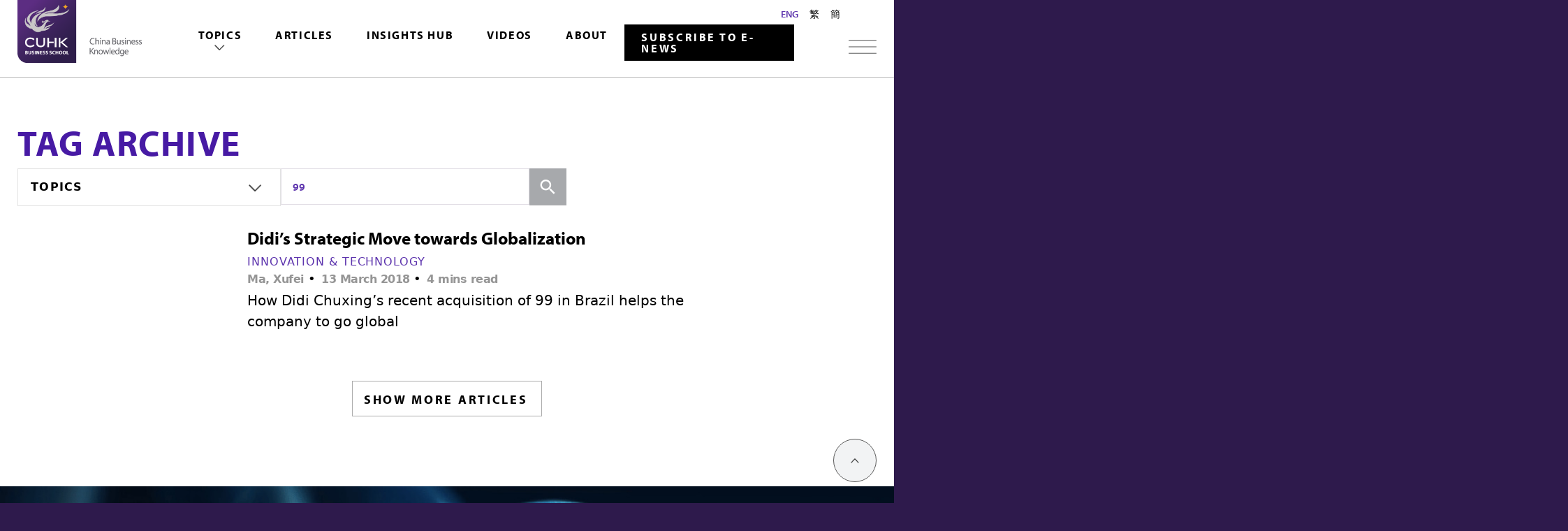

--- FILE ---
content_type: text/html; charset=UTF-8
request_url: https://cbk.bschool.cuhk.edu.hk/tag/99/
body_size: 17307
content:
<!doctype html>
<html dir="ltr" lang="en-US" prefix="og: https://ogp.me/ns#" data-cuhkbiz>
<head>
<script src="https://unpkg.com/vue-multiselect@2.1.6"></script>
<!---<link rel="stylesheet" href="https://unpkg.com/vue-multiselect@2.1.6/dist/vue-multiselect.min.css">--->
<!-- Google Tag Manager -->
<script>(function(w,d,s,l,i){w[l]=w[l]||[];w[l].push({'gtm.start':new Date().getTime(),event:'gtm.js'});var f=d.getElementsByTagName(s)[0],j=d.createElement(s),dl=l!='dataLayer'?'&l='+l:'';j.async=true;j.src='https://www.googletagmanager.com/gtm.js?id='+i+dl;f.parentNode.insertBefore(j,f);})(window,document,'script','dataLayer','GTM-TBWVQM3');</script>
<!-- End Google Tag Manager -->
<meta charset="UTF-8">
<meta http-equiv="x-ua-compatible" content="ie=edge">
<script type="text/javascript">
/* <![CDATA[ */
var gform;gform||(document.addEventListener("gform_main_scripts_loaded",function(){gform.scriptsLoaded=!0}),window.addEventListener("DOMContentLoaded",function(){gform.domLoaded=!0}),gform={domLoaded:!1,scriptsLoaded:!1,initializeOnLoaded:function(o){gform.domLoaded&&gform.scriptsLoaded?o():!gform.domLoaded&&gform.scriptsLoaded?window.addEventListener("DOMContentLoaded",o):document.addEventListener("gform_main_scripts_loaded",o)},hooks:{action:{},filter:{}},addAction:function(o,n,r,t){gform.addHook("action",o,n,r,t)},addFilter:function(o,n,r,t){gform.addHook("filter",o,n,r,t)},doAction:function(o){gform.doHook("action",o,arguments)},applyFilters:function(o){return gform.doHook("filter",o,arguments)},removeAction:function(o,n){gform.removeHook("action",o,n)},removeFilter:function(o,n,r){gform.removeHook("filter",o,n,r)},addHook:function(o,n,r,t,i){null==gform.hooks[o][n]&&(gform.hooks[o][n]=[]);var e=gform.hooks[o][n];null==i&&(i=n+"_"+e.length),gform.hooks[o][n].push({tag:i,callable:r,priority:t=null==t?10:t})},doHook:function(n,o,r){var t;if(r=Array.prototype.slice.call(r,1),null!=gform.hooks[n][o]&&((o=gform.hooks[n][o]).sort(function(o,n){return o.priority-n.priority}),o.forEach(function(o){"function"!=typeof(t=o.callable)&&(t=window[t]),"action"==n?t.apply(null,r):r[0]=t.apply(null,r)})),"filter"==n)return r[0]},removeHook:function(o,n,t,i){var r;null!=gform.hooks[o][n]&&(r=(r=gform.hooks[o][n]).filter(function(o,n,r){return!!(null!=i&&i!=o.tag||null!=t&&t!=o.priority)}),gform.hooks[o][n]=r)}}); 
/* ]]> */
</script>
<meta name="viewport" content="width=device-width, initial-scale=1">
<title>99 - China Business Knowledge</title>
<meta name="follow.[base64]" content="FXQwyBnlD2q63k7KdhEQ"/>
<!-- All in One SEO 4.7.7.2 - aioseo.com -->
<meta name="robots" content="max-image-preview:large" />
<link rel="canonical" href="https://cbk.bschool.cuhk.edu.hk/tag/99/" />
<meta name="generator" content="All in One SEO (AIOSEO) 4.7.7.2" />
<script type="application/ld+json" class="aioseo-schema">
{"@context":"https:\/\/schema.org","@graph":[{"@type":"BreadcrumbList","@id":"https:\/\/cbk.bschool.cuhk.edu.hk\/tag\/99\/#breadcrumblist","itemListElement":[{"@type":"ListItem","@id":"https:\/\/cbk.bschool.cuhk.edu.hk\/#listItem","position":1,"name":"Home","item":"https:\/\/cbk.bschool.cuhk.edu.hk\/","nextItem":{"@type":"ListItem","@id":"https:\/\/cbk.bschool.cuhk.edu.hk\/tag\/99\/#listItem","name":"99"}},{"@type":"ListItem","@id":"https:\/\/cbk.bschool.cuhk.edu.hk\/tag\/99\/#listItem","position":2,"name":"99","previousItem":{"@type":"ListItem","@id":"https:\/\/cbk.bschool.cuhk.edu.hk\/#listItem","name":"Home"}}]},{"@type":"CollectionPage","@id":"https:\/\/cbk.bschool.cuhk.edu.hk\/tag\/99\/#collectionpage","url":"https:\/\/cbk.bschool.cuhk.edu.hk\/tag\/99\/","name":"99 - China Business Knowledge","inLanguage":"en-US","isPartOf":{"@id":"https:\/\/cbk.bschool.cuhk.edu.hk\/#website"},"breadcrumb":{"@id":"https:\/\/cbk.bschool.cuhk.edu.hk\/tag\/99\/#breadcrumblist"}},{"@type":"Organization","@id":"https:\/\/cbk.bschool.cuhk.edu.hk\/#organization","name":"China Business Knowledge","url":"https:\/\/cbk.bschool.cuhk.edu.hk\/"},{"@type":"WebSite","@id":"https:\/\/cbk.bschool.cuhk.edu.hk\/#website","url":"https:\/\/cbk.bschool.cuhk.edu.hk\/","name":"China Business Knowledge","inLanguage":"en-US","publisher":{"@id":"https:\/\/cbk.bschool.cuhk.edu.hk\/#organization"}}]}
</script>
<!-- All in One SEO -->
<link rel='dns-prefetch' href='//cdn.jsdelivr.net' />
<link rel='dns-prefetch' href='//cdnjs.cloudflare.com' />
<link rel='dns-prefetch' href='//use.fontawesome.com' />
<link rel='dns-prefetch' href='//use.typekit.net' />
<link rel="alternate" type="application/rss+xml" title="China Business Knowledge &raquo; Feed" href="https://cbk.bschool.cuhk.edu.hk/feed/" />
<link rel="alternate" type="application/rss+xml" title="China Business Knowledge &raquo; Comments Feed" href="https://cbk.bschool.cuhk.edu.hk/comments/feed/" />
<link rel="alternate" type="application/rss+xml" title="China Business Knowledge &raquo; 99 Tag Feed" href="https://cbk.bschool.cuhk.edu.hk/tag/99/feed/" />
<link rel='stylesheet' id='wp-block-library-css' href='//cbk.bschool.cuhk.edu.hk/wp-content/cache/wpfc-minified/1osxgpy9/bkd0m.css' type='text/css' media='all' />
<style id='classic-theme-styles-inline-css' type='text/css'>
/*! This file is auto-generated */
.wp-block-button__link{color:#fff;background-color:#32373c;border-radius:9999px;box-shadow:none;text-decoration:none;padding:calc(.667em + 2px) calc(1.333em + 2px);font-size:1.125em}.wp-block-file__button{background:#32373c;color:#fff;text-decoration:none}
</style>
<style id='global-styles-inline-css' type='text/css'>
:root{--wp--preset--aspect-ratio--square: 1;--wp--preset--aspect-ratio--4-3: 4/3;--wp--preset--aspect-ratio--3-4: 3/4;--wp--preset--aspect-ratio--3-2: 3/2;--wp--preset--aspect-ratio--2-3: 2/3;--wp--preset--aspect-ratio--16-9: 16/9;--wp--preset--aspect-ratio--9-16: 9/16;--wp--preset--color--black: #000000;--wp--preset--color--cyan-bluish-gray: #abb8c3;--wp--preset--color--white: #ffffff;--wp--preset--color--pale-pink: #f78da7;--wp--preset--color--vivid-red: #cf2e2e;--wp--preset--color--luminous-vivid-orange: #ff6900;--wp--preset--color--luminous-vivid-amber: #fcb900;--wp--preset--color--light-green-cyan: #7bdcb5;--wp--preset--color--vivid-green-cyan: #00d084;--wp--preset--color--pale-cyan-blue: #8ed1fc;--wp--preset--color--vivid-cyan-blue: #0693e3;--wp--preset--color--vivid-purple: #9b51e0;--wp--preset--gradient--vivid-cyan-blue-to-vivid-purple: linear-gradient(135deg,rgba(6,147,227,1) 0%,rgb(155,81,224) 100%);--wp--preset--gradient--light-green-cyan-to-vivid-green-cyan: linear-gradient(135deg,rgb(122,220,180) 0%,rgb(0,208,130) 100%);--wp--preset--gradient--luminous-vivid-amber-to-luminous-vivid-orange: linear-gradient(135deg,rgba(252,185,0,1) 0%,rgba(255,105,0,1) 100%);--wp--preset--gradient--luminous-vivid-orange-to-vivid-red: linear-gradient(135deg,rgba(255,105,0,1) 0%,rgb(207,46,46) 100%);--wp--preset--gradient--very-light-gray-to-cyan-bluish-gray: linear-gradient(135deg,rgb(238,238,238) 0%,rgb(169,184,195) 100%);--wp--preset--gradient--cool-to-warm-spectrum: linear-gradient(135deg,rgb(74,234,220) 0%,rgb(151,120,209) 20%,rgb(207,42,186) 40%,rgb(238,44,130) 60%,rgb(251,105,98) 80%,rgb(254,248,76) 100%);--wp--preset--gradient--blush-light-purple: linear-gradient(135deg,rgb(255,206,236) 0%,rgb(152,150,240) 100%);--wp--preset--gradient--blush-bordeaux: linear-gradient(135deg,rgb(254,205,165) 0%,rgb(254,45,45) 50%,rgb(107,0,62) 100%);--wp--preset--gradient--luminous-dusk: linear-gradient(135deg,rgb(255,203,112) 0%,rgb(199,81,192) 50%,rgb(65,88,208) 100%);--wp--preset--gradient--pale-ocean: linear-gradient(135deg,rgb(255,245,203) 0%,rgb(182,227,212) 50%,rgb(51,167,181) 100%);--wp--preset--gradient--electric-grass: linear-gradient(135deg,rgb(202,248,128) 0%,rgb(113,206,126) 100%);--wp--preset--gradient--midnight: linear-gradient(135deg,rgb(2,3,129) 0%,rgb(40,116,252) 100%);--wp--preset--font-size--small: 13px;--wp--preset--font-size--medium: 20px;--wp--preset--font-size--large: 36px;--wp--preset--font-size--x-large: 42px;--wp--preset--spacing--20: 0.44rem;--wp--preset--spacing--30: 0.67rem;--wp--preset--spacing--40: 1rem;--wp--preset--spacing--50: 1.5rem;--wp--preset--spacing--60: 2.25rem;--wp--preset--spacing--70: 3.38rem;--wp--preset--spacing--80: 5.06rem;--wp--preset--shadow--natural: 6px 6px 9px rgba(0, 0, 0, 0.2);--wp--preset--shadow--deep: 12px 12px 50px rgba(0, 0, 0, 0.4);--wp--preset--shadow--sharp: 6px 6px 0px rgba(0, 0, 0, 0.2);--wp--preset--shadow--outlined: 6px 6px 0px -3px rgba(255, 255, 255, 1), 6px 6px rgba(0, 0, 0, 1);--wp--preset--shadow--crisp: 6px 6px 0px rgba(0, 0, 0, 1);}:where(.is-layout-flex){gap: 0.5em;}:where(.is-layout-grid){gap: 0.5em;}body .is-layout-flex{display: flex;}.is-layout-flex{flex-wrap: wrap;align-items: center;}.is-layout-flex > :is(*, div){margin: 0;}body .is-layout-grid{display: grid;}.is-layout-grid > :is(*, div){margin: 0;}:where(.wp-block-columns.is-layout-flex){gap: 2em;}:where(.wp-block-columns.is-layout-grid){gap: 2em;}:where(.wp-block-post-template.is-layout-flex){gap: 1.25em;}:where(.wp-block-post-template.is-layout-grid){gap: 1.25em;}.has-black-color{color: var(--wp--preset--color--black) !important;}.has-cyan-bluish-gray-color{color: var(--wp--preset--color--cyan-bluish-gray) !important;}.has-white-color{color: var(--wp--preset--color--white) !important;}.has-pale-pink-color{color: var(--wp--preset--color--pale-pink) !important;}.has-vivid-red-color{color: var(--wp--preset--color--vivid-red) !important;}.has-luminous-vivid-orange-color{color: var(--wp--preset--color--luminous-vivid-orange) !important;}.has-luminous-vivid-amber-color{color: var(--wp--preset--color--luminous-vivid-amber) !important;}.has-light-green-cyan-color{color: var(--wp--preset--color--light-green-cyan) !important;}.has-vivid-green-cyan-color{color: var(--wp--preset--color--vivid-green-cyan) !important;}.has-pale-cyan-blue-color{color: var(--wp--preset--color--pale-cyan-blue) !important;}.has-vivid-cyan-blue-color{color: var(--wp--preset--color--vivid-cyan-blue) !important;}.has-vivid-purple-color{color: var(--wp--preset--color--vivid-purple) !important;}.has-black-background-color{background-color: var(--wp--preset--color--black) !important;}.has-cyan-bluish-gray-background-color{background-color: var(--wp--preset--color--cyan-bluish-gray) !important;}.has-white-background-color{background-color: var(--wp--preset--color--white) !important;}.has-pale-pink-background-color{background-color: var(--wp--preset--color--pale-pink) !important;}.has-vivid-red-background-color{background-color: var(--wp--preset--color--vivid-red) !important;}.has-luminous-vivid-orange-background-color{background-color: var(--wp--preset--color--luminous-vivid-orange) !important;}.has-luminous-vivid-amber-background-color{background-color: var(--wp--preset--color--luminous-vivid-amber) !important;}.has-light-green-cyan-background-color{background-color: var(--wp--preset--color--light-green-cyan) !important;}.has-vivid-green-cyan-background-color{background-color: var(--wp--preset--color--vivid-green-cyan) !important;}.has-pale-cyan-blue-background-color{background-color: var(--wp--preset--color--pale-cyan-blue) !important;}.has-vivid-cyan-blue-background-color{background-color: var(--wp--preset--color--vivid-cyan-blue) !important;}.has-vivid-purple-background-color{background-color: var(--wp--preset--color--vivid-purple) !important;}.has-black-border-color{border-color: var(--wp--preset--color--black) !important;}.has-cyan-bluish-gray-border-color{border-color: var(--wp--preset--color--cyan-bluish-gray) !important;}.has-white-border-color{border-color: var(--wp--preset--color--white) !important;}.has-pale-pink-border-color{border-color: var(--wp--preset--color--pale-pink) !important;}.has-vivid-red-border-color{border-color: var(--wp--preset--color--vivid-red) !important;}.has-luminous-vivid-orange-border-color{border-color: var(--wp--preset--color--luminous-vivid-orange) !important;}.has-luminous-vivid-amber-border-color{border-color: var(--wp--preset--color--luminous-vivid-amber) !important;}.has-light-green-cyan-border-color{border-color: var(--wp--preset--color--light-green-cyan) !important;}.has-vivid-green-cyan-border-color{border-color: var(--wp--preset--color--vivid-green-cyan) !important;}.has-pale-cyan-blue-border-color{border-color: var(--wp--preset--color--pale-cyan-blue) !important;}.has-vivid-cyan-blue-border-color{border-color: var(--wp--preset--color--vivid-cyan-blue) !important;}.has-vivid-purple-border-color{border-color: var(--wp--preset--color--vivid-purple) !important;}.has-vivid-cyan-blue-to-vivid-purple-gradient-background{background: var(--wp--preset--gradient--vivid-cyan-blue-to-vivid-purple) !important;}.has-light-green-cyan-to-vivid-green-cyan-gradient-background{background: var(--wp--preset--gradient--light-green-cyan-to-vivid-green-cyan) !important;}.has-luminous-vivid-amber-to-luminous-vivid-orange-gradient-background{background: var(--wp--preset--gradient--luminous-vivid-amber-to-luminous-vivid-orange) !important;}.has-luminous-vivid-orange-to-vivid-red-gradient-background{background: var(--wp--preset--gradient--luminous-vivid-orange-to-vivid-red) !important;}.has-very-light-gray-to-cyan-bluish-gray-gradient-background{background: var(--wp--preset--gradient--very-light-gray-to-cyan-bluish-gray) !important;}.has-cool-to-warm-spectrum-gradient-background{background: var(--wp--preset--gradient--cool-to-warm-spectrum) !important;}.has-blush-light-purple-gradient-background{background: var(--wp--preset--gradient--blush-light-purple) !important;}.has-blush-bordeaux-gradient-background{background: var(--wp--preset--gradient--blush-bordeaux) !important;}.has-luminous-dusk-gradient-background{background: var(--wp--preset--gradient--luminous-dusk) !important;}.has-pale-ocean-gradient-background{background: var(--wp--preset--gradient--pale-ocean) !important;}.has-electric-grass-gradient-background{background: var(--wp--preset--gradient--electric-grass) !important;}.has-midnight-gradient-background{background: var(--wp--preset--gradient--midnight) !important;}.has-small-font-size{font-size: var(--wp--preset--font-size--small) !important;}.has-medium-font-size{font-size: var(--wp--preset--font-size--medium) !important;}.has-large-font-size{font-size: var(--wp--preset--font-size--large) !important;}.has-x-large-font-size{font-size: var(--wp--preset--font-size--x-large) !important;}
:where(.wp-block-post-template.is-layout-flex){gap: 1.25em;}:where(.wp-block-post-template.is-layout-grid){gap: 1.25em;}
:where(.wp-block-columns.is-layout-flex){gap: 2em;}:where(.wp-block-columns.is-layout-grid){gap: 2em;}
:root :where(.wp-block-pullquote){font-size: 1.5em;line-height: 1.6;}
</style>
<link rel='stylesheet' id='SFSIPLUSmainCss-css' href='//cbk.bschool.cuhk.edu.hk/wp-content/cache/wpfc-minified/qjjlx206/bkd0m.css' type='text/css' media='all' />
<link rel='stylesheet' id='ivory-search-styles-css' href='//cbk.bschool.cuhk.edu.hk/wp-content/cache/wpfc-minified/9jmca52g/bkd0m.css' type='text/css' media='all' />
<link rel='stylesheet' id='theme-style-css' href='//cbk.bschool.cuhk.edu.hk/wp-content/cache/wpfc-minified/kb6sst3n/bkd0m.css' type='text/css' media='all' />
<link rel='stylesheet' id='cuhkbiz-css-css' href='//cbk.bschool.cuhk.edu.hk/wp-content/cache/wpfc-minified/lc8ace23/bkd0m.css' type='text/css' media='all' />
<link rel='stylesheet' id='fontawesome-css' href='https://use.fontawesome.com/releases/v5.8.2/css/all.css' type='text/css' media='all' />
<link rel='stylesheet' id='slick-css-css' href='https://cdnjs.cloudflare.com/ajax/libs/slick-carousel/1.8.1/slick.min.css' type='text/css' media='all' />
<link rel='stylesheet' id='typekit-css' href='https://use.typekit.net/uxi4eyy.css' type='text/css' media='all' />
<script type="text/javascript" src="https://cbk.bschool.cuhk.edu.hk/wp-includes/js/jquery/jquery.min.js?ver=3.7.1" id="jquery-core-js"></script>
<script type="text/javascript" src="https://cbk.bschool.cuhk.edu.hk/wp-includes/js/jquery/jquery-migrate.min.js?ver=3.4.1" id="jquery-migrate-js"></script>
<link rel="https://api.w.org/" href="https://cbk.bschool.cuhk.edu.hk/wp-json/" /><link rel="alternate" title="JSON" type="application/json" href="https://cbk.bschool.cuhk.edu.hk/wp-json/wp/v2/tags/802" /><link rel="EditURI" type="application/rsd+xml" title="RSD" href="https://cbk.bschool.cuhk.edu.hk/xmlrpc.php?rsd" />
<meta name="generator" content="WordPress 6.6.2" />
<link rel='shortlink' href='https://cbk.bschool.cuhk.edu.hk?p=690' />
<style type="text/css">
</style>
<link rel="apple-touch-icon" sizes="180x180" href="https://cbk.bschool.cuhk.edu.hk/assets/favicons/apple-touch-icon.png">
<link rel="icon" type="image/png" sizes="32x32" href="https://cbk.bschool.cuhk.edu.hk/assets/favicons/favicon-32x32.png">
<link rel="icon" type="image/png" sizes="16x16" href="https://cbk.bschool.cuhk.edu.hk/assets/favicons/favicon-16x16.png">
<link rel="manifest" href="https://cbk.bschool.cuhk.edu.hk/assets/favicons/manifest.json">
<link rel="mask-icon" href="https://cbk.bschool.cuhk.edu.hk/assets/favicons/safari-pinned-tab.svg" color="#592c82">
<link rel="shortcut icon" href="https://cbk.bschool.cuhk.edu.hk/assets/favicons/favicon.ico">
<meta name="msapplication-config" content="https://cbk.bschool.cuhk.edu.hk/assets/favicons/browserconfig.xml">
<meta name="theme-color" content="#ffffff">
<style type="text/css">.sfsibeforpstwpr .sfsiplus_norm_row.sfsi_plus_wDivothr .sfsi_premium_wicons:nth-child(2) {margin-left: 2.5px !important;margin-right: 2.5px !important;} .sfsibeforpstwpr .sfsiplus_norm_row.sfsi_plus_wDivothr .sfsi_premium_wicons, .sfsiaftrpstwpr .sfsiplus_norm_row.sfsi_plus_wDivothr .sfsi_premium_wicons{width: 40px !important;height: 40px !important; margin-left: 2.5px !important;margin-right: 2.5px !important;margin-bottom: 5px !important;} .sfsibeforpstwpr .sfsiplus_norm_row.sfsi_plus_wDivothr .sfsi_premium_wicons .sciconfront, .sfsibeforpstwpr .sfsiplus_norm_row.sfsi_plus_wDivothr .sfsi_premium_wicons .sciconback, .sfsiaftrpstwpr .sfsiplus_norm_row.sfsi_plus_wDivothr .sfsi_premium_wicons .sciconfront, .sfsiaftrpstwpr .sfsiplus_norm_row.sfsi_plus_wDivothr .sfsi_premium_wicons .sciconback {width: 40px !important;height: 40px !important; }.sfsi_plus_shortcode_container .sfsiplus_norm_row.sfsi_plus_wDiv { width: 60px !important; } </style>	</head>
<body class="archive tag tag-802 usm-premium-16.3-updated-2023-06-28 sfsi_plus_16.3 sfsi_plus_count_disabled sfsi_plus_actvite_theme_custom_support cuhkbiz china-business-knowledge en_US no-js">
<!-- Google Tag Manager (noscript) -->
<noscript><iframe src="https://www.googletagmanager.com/ns.html?id=GTM-TBWVQM3" height="0" width="0" style="display:none;visibility:hidden"></iframe></noscript>
<!-- End Google Tag Manager (noscript) -->
<div class="view">
<div class="header-placeholder" style="height: 153px;">
<div class="header-placeholder__tab-menu"></div>
</div>
<div class="header__container ">
<header class="header header--cbk">
<div class="container--wide">
<div class="customLang-CBK">
<ul id="header-menus-quick" class="menu header-menus-quick"><li id="menu-item-6891" class="menu-item menu-item-type-custom menu-item-object-custom menu-item-6891"><a href="https://cbk.bschool.cuhk.edu.hk/about/">About</a></li>
<li><a href="/">ENG</a></li><li><a href="https://www.bschool.cuhk.edu.hk/chi/category/china-business-knowledge/">繁</a></li><li><a href="https://www.bschool.cuhk.edu.hk/chi/zh-hans/category/china-business-knowledge-sc/">簡</a></li></ul>						</div>
<div class="header__wrapper">
<a class="header__logo" href="/">
<!--- 27/6/2023 - Jayson - Client feedback --->
<!--- <img class="" src="/assets/images/logo.svg" alt="CUHK Business School" style=""> --->
<img class="" src="/assets/images/Logo-AU Lock-up_CBK_Full Colour-Grey_EN.png" alt="CUHK Business School" style="">
</a>
<div class="header__desktop_nav">
<div class="tab-menu">
<nav class="header-menus 123">
<ul id="header-menus-main" class="dropdown menu header-menus-main"><li id="menu-item-17" class="menu-item menu-item-type-custom menu-item-object-custom menu-item-has-children menu-item-17"><a href="#">Topics</a>
<ul class="sub-menu">
<li id="menu-item-9131" class="menu-item menu-item-type-custom menu-item-object-custom menu-item-9131"><a href="/articles/">All</a></li>
<li id="menu-item-18" class="menu-item menu-item-type-taxonomy menu-item-object-category menu-item-18"><a href="https://cbk.bschool.cuhk.edu.hk/category/career/">Career</a></li>
<li id="menu-item-3216" class="menu-item menu-item-type-taxonomy menu-item-object-category menu-item-3216"><a href="https://cbk.bschool.cuhk.edu.hk/category/consumer-behavior/">Consumer Behaviour</a></li>
<li id="menu-item-20" class="menu-item menu-item-type-taxonomy menu-item-object-category menu-item-20"><a href="https://cbk.bschool.cuhk.edu.hk/category/corporate-governance/">Corporate Governance</a></li>
<li id="menu-item-23" class="menu-item menu-item-type-taxonomy menu-item-object-category menu-item-23"><a href="https://cbk.bschool.cuhk.edu.hk/category/finance/">Economics &amp; Finance</a></li>
<li id="menu-item-21" class="menu-item menu-item-type-taxonomy menu-item-object-category menu-item-21"><a href="https://cbk.bschool.cuhk.edu.hk/category/entrepreneurship/">Entrepreneurship</a></li>
<li id="menu-item-22" class="menu-item menu-item-type-taxonomy menu-item-object-category menu-item-22"><a href="https://cbk.bschool.cuhk.edu.hk/category/family-business/">Family Business</a></li>
<li id="menu-item-9174" class="menu-item menu-item-type-taxonomy menu-item-object-category menu-item-9174"><a href="https://cbk.bschool.cuhk.edu.hk/category/globalisation/">Globalisation</a></li>
<li id="menu-item-24" class="menu-item menu-item-type-taxonomy menu-item-object-category menu-item-24"><a href="https://cbk.bschool.cuhk.edu.hk/category/innovation-technology/">Innovation &amp; Technology</a></li>
<li id="menu-item-25" class="menu-item menu-item-type-taxonomy menu-item-object-category menu-item-25"><a href="https://cbk.bschool.cuhk.edu.hk/category/leadership/">Leadership</a></li>
<li id="menu-item-26" class="menu-item menu-item-type-taxonomy menu-item-object-category menu-item-26"><a href="https://cbk.bschool.cuhk.edu.hk/category/marketing/">Marketing</a></li>
<li id="menu-item-27" class="menu-item menu-item-type-taxonomy menu-item-object-category menu-item-27"><a href="https://cbk.bschool.cuhk.edu.hk/category/social-responsibility/">Social Responsibility</a></li>
<li id="menu-item-13333" class="menu-item menu-item-type-taxonomy menu-item-object-category menu-item-13333"><a href="https://cbk.bschool.cuhk.edu.hk/category/sustainability/">Sustainability</a></li>
</ul>
</li>
<li id="menu-item-7747" class="menu-item menu-item-type-custom menu-item-object-custom menu-item-7747"><a href="/articles/">Articles</a></li>
<li id="menu-item-7748" class="menu-item menu-item-type-custom menu-item-object-custom menu-item-7748"><a href="/research-whitepapers/">Insights Hub</a></li>
<li id="menu-item-7749" class="menu-item menu-item-type-custom menu-item-object-custom menu-item-7749"><a href="/videos/">Videos</a></li>
<li id="menu-item-7750" class="menu-item menu-item-type-custom menu-item-object-custom menu-item-7750"><a href="/about/">About</a></li>
</ul>									</nav>
</div>
<a href="https://newsletter.cbk.bschool.cuhk.edu.hk/" target="_blank" class="header__desktop_nav__subscribe">Subscribe to E-news</a>
</div>
<div class="header__tool__container">
<menu class="header__tool">
<button type="button" class="mega-menu-toggler" aria-controls="mega-menu" aria-haspopup="true" tabindex="0"></button>
</menu>
<a href="https://newsletter.cbk.bschool.cuhk.edu.hk/" target="_blank" class="header__desktop_nav__subscribe">Subscribe to E-news</a>
</div>
</div>
</div>
</header>
</div>
</div>
</body>
</html><div class="content-block">
<main>
<div class="container">
<div class="title__container">
<h1 style="display: none;"></h1>
<h1>Tag Archive</h1>
<div class="title__container__tool">
<div class="title__container__wrapper">
<div class="title__container__topics" data-filter="topics">
<ul class="menu accordion-menu filter" data-accordion-menu>
<li><a href="#">Topics</a><ul class="menu"><li><a href="https://cbk.bschool.cuhk.edu.hk/articles/">All</a></li><li><a href="https://cbk.bschool.cuhk.edu.hk/category/career/">Career</a></li><li><a href="https://cbk.bschool.cuhk.edu.hk/category/consumer-behavior/">Consumer Behaviour</a></li><li><a href="https://cbk.bschool.cuhk.edu.hk/category/corporate-governance/">Corporate Governance</a></li><li><a href="https://cbk.bschool.cuhk.edu.hk/category/finance/">Economics &amp; Finance</a></li><li><a href="https://cbk.bschool.cuhk.edu.hk/category/entrepreneurship/">Entrepreneurship</a></li><li><a href="https://cbk.bschool.cuhk.edu.hk/category/family-business/">Family Business</a></li><li><a href="https://cbk.bschool.cuhk.edu.hk/category/globalisation/">Globalisation</a></li><li><a href="https://cbk.bschool.cuhk.edu.hk/category/innovation-technology/">Innovation &amp; Technology</a></li><li><a href="https://cbk.bschool.cuhk.edu.hk/category/leadership/">Leadership</a></li><li><a href="https://cbk.bschool.cuhk.edu.hk/category/marketing/">Marketing</a></li><li><a href="https://cbk.bschool.cuhk.edu.hk/category/social-responsibility/">Social Responsibility</a></li><li><a href="https://cbk.bschool.cuhk.edu.hk/category/sustainability/">Sustainability</a></li></ul></li>                            </ul>
</div>
<div class="searchForm">
<div id="search-tags" class="search-tags" v-cloak>
<form>
<label for="search">Search all</label>
<multiselect id="search" v-model="search" v-bind:options="tags" track-by="id" label="name" placeholder="Keyword or Faculty Member..." v-on:search-change="getTags" v-bind:loading="isLoading">
<span slot="noResult" class="search-tags-noresults">Sorry, no results found! Try another keyword?</span>
</multiselect>
<button type="button" class="button button-icon" v-on:click.prevent="getPosts"><span class="icon icon-search"><span class="sr-only">Search</span></span></button>
</form>
</div>
<form role="search" method="get" class="search-form videoList" action="/videos/" style="display: none;">
<label>
<span class="screen-reader-text">Search for:</span>
<input type="search" class="search-field" placeholder="Keyword or Faculty Member..." value="" name="s">
</label>
<button type="submit" class="button button-icon" v-on:click.prevent="getPosts"><span class="icon icon-search"><span class="sr-only">Search</span></span></button>
</form>
<form role="search" method="get" class="search-form videoType" action="/videos/" style="display: none;">
<label>
<span class="screen-reader-text">Search for:</span>
<input type="search" class="search-field" placeholder="Keyword or Faculty Member..." value="" name="s">
</label>
<button type="submit" class="button button-icon" v-on:click.prevent="getPosts"><span class="icon icon-search"><span class="sr-only">Search</span></span></button>
</form>
</div>
</div>
</div>
</div>
</div>
<div class="container">
<div class="cbk-2__list cbk-2__list--archive">
<div id="latest-listing">
<div class="cbk-2__item__link" style="display: block">
<div class="cbk-2__list__item">
<div class="cbk-2__item small horizontal">
<div class="cbk-2__item__img-container">
<div class="article-image">
<a href="https://cbk.bschool.cuhk.edu.hk/didis-strategic-move-towards-globalization/">
<img width="1000" height="600" src="https://cbk.bschool.cuhk.edu.hk/wp-content/uploads/Didi-new.jpg" class="attachment-post-thumbnail size-post-thumbnail wp-post-image" alt="" decoding="async" fetchpriority="high" srcset="https://cbk.bschool.cuhk.edu.hk/wp-content/uploads/Didi-new.jpg 1000w, https://cbk.bschool.cuhk.edu.hk/wp-content/uploads/Didi-new-600x360.jpg 600w, https://cbk.bschool.cuhk.edu.hk/wp-content/uploads/Didi-new-768x461.jpg 768w" sizes="(max-width: 1000px) 100vw, 1000px" />                                            </a>
</div>
</div>
<div class="cbk-2__item__content">
<h2 class="cbk-2__item__title cbk-2__item__title--no-hover">
<a href="https://cbk.bschool.cuhk.edu.hk/didis-strategic-move-towards-globalization/">Didi’s Strategic Move towards Globalization</a>
</h2>
<div class="body">
<div class="cbk-2__item__desc">
<div class="cbk-2__item__tag">
<div class="cbk_cat">
<a href="https://cbk.bschool.cuhk.edu.hk/category/innovation-technology/">Innovation &amp; Technology</a>                                                     </div>
<p class="cbk-article-payoff">
<strong style="display: none;">
</strong>
<strong>
<a href="https://www.bschool.cuhk.edu.hk/staff/ma-xufei/">
<strong>Ma, Xufei</strong>
</a>
</strong>
• 																										
<time datetime="2018-03-13">
13 March 2018													</time>
• 													<span>4 mins read</span>													<span></span>
</p>
</div>
<div class="cbk-2__item__main">
<p>How Didi Chuxing’s recent acquisition of 99 in Brazil helps the company to go global</p>
</div>
</div>
</div>
</div>
</div>
</div>
</div>
</div>
<div id="listing" style="display: none;">
</div>
<div class="btn-container">
<button id="loadMore" onclick="loadMore()" class="btn btn--dark">
SHOW MORE ARTICLES                    </button>
</div>
</div>
</div>
</main>
</div>
<section id="subscribe" class="cbk-subscribe" display: none;>
<div class="wrapper">
<div class="grid-x grid-margin-x">
<div class="cell medium-2">
<img src="https://cbk.bschool.cuhk.edu.hk/assets/images/icon-newsletter.png" alt="">
</div>
<div class="cell medium-5">
<h2>Want even more insights?</h2>
<p>Enjoy the <strong>best</strong> and <strong>most relevant</strong> articles monthly with a subscription to CBK's digest.</p>
</div>
<div class="cell medium-3">
<a href="https://newsletter.cbk.bschool.cuhk.edu.hk/" style="text-decoration:none;">
<button class="button button-primary">Subscribe</button>
</a>
</div>
</div>
</div>
</section>
<div id="modal-subscribe" class="reveal cbk-subscribe-modal" data-reveal>
<script type="text/javascript"></script>
<div class='gf_browser_chrome gform_wrapper gform_legacy_markup_wrapper gform-theme--no-framework' data-form-theme='legacy' data-form-index='0' id='gform_wrapper_1' ><div id='gf_1' class='gform_anchor' tabindex='-1'></div>
<div class='gform_heading'>
<h3 class="gform_title">Subscribe to our digest</h3>
<p class='gform_description'>Enjoy the best and most relevant articles monthly with a subscription to China Business Knowledge's digest</p>
</div><form method='post' enctype='multipart/form-data' target='gform_ajax_frame_1' id='gform_1'  action='/tag/99/#gf_1' data-formid='1' novalidate>
<div class='gform-body gform_body'><ul id='gform_fields_1' class='gform_fields top_label form_sublabel_below description_below validation_below'><li id="1" class="gfield gfield--type-name gfield_contains_required field_sublabel_below gfield--no-description field_description_below field_validation_below gfield_visibility_visible field_is_name" ><label class='gfield_label gform-field-label gfield_label_before_complex' >Name<span class="gfield_required"><span class="gfield_required gfield_required_asterisk">*</span></span></label><div class='ginput_complex ginput_container ginput_container--name no_prefix has_first_name no_middle_name has_last_name no_suffix gf_name_has_2 ginput_container_name gform-grid-row' id='input_1_1'>
<span id='input_1_1_3_container' class='name_first gform-grid-col gform-grid-col--size-auto' >
<input type='text' name='input_1.3' id='input_1_1_3' value=''   aria-required='true'     />
<label for='input_1_1_3' class='gform-field-label gform-field-label--type-sub '>First Name*</label>
</span>
<span id='input_1_1_6_container' class='name_last gform-grid-col gform-grid-col--size-auto' >
<input type='text' name='input_1.6' id='input_1_1_6' value=''   aria-required='true'     />
<label for='input_1_1_6' class='gform-field-label gform-field-label--type-sub '>Last Name*</label>
</span>
</div></li><li id="2" class="gfield gfield--type-email gfield_contains_required field_sublabel_below gfield--no-description field_description_below field_validation_below gfield_visibility_visible field_is_email" ><label class='gfield_label gform-field-label' for='input_1_2'>Email<span class="gfield_required"><span class="gfield_required gfield_required_asterisk">*</span></span></label><div class='ginput_container ginput_container_email'>
<input name='input_2' id='input_1_2' type='email' value='' class='medium'    aria-required="true" aria-invalid="false"  />
</div></li><li id="3" class="gfield gfield--type-honeypot gform_validation_container field_sublabel_below gfield--has-description field_description_below field_validation_below gfield_visibility_visible field_is_honeypot" ><label class='gfield_label gform-field-label' for='input_1_3'>Comments</label><div class='ginput_container'><input name='input_3' id='input_1_3' type='text' value='' autocomplete='new-password'/></div><div class='gfield_description' id='gfield_description_1_3'>This field is for validation purposes and should be left unchanged.</div></li></ul></div>
<div class='gform_footer top_label'> <button type='submit' id='gform_submit_button_1' class='gform_button button' value='Subscribe'  onclick='if(window["gf_submitting_1"]){return false;}  if( !jQuery("#gform_1")[0].checkValidity || jQuery("#gform_1")[0].checkValidity()){window["gf_submitting_1"]=true;}  ' onkeypress='if( event.keyCode == 13 ){ if(window["gf_submitting_1"]){return false;} if( !jQuery("#gform_1")[0].checkValidity || jQuery("#gform_1")[0].checkValidity()){window["gf_submitting_1"]=true;}  jQuery("#gform_1").trigger("submit",[true]); }' >Subscribe</button> <input type='hidden' name='gform_ajax' value='form_id=1&amp;title=1&amp;description=1&amp;tabindex=0&amp;theme=legacy' />
<input type='hidden' class='gform_hidden' name='is_submit_1' value='1' />
<input type='hidden' class='gform_hidden' name='gform_submit' value='1' />
<input type='hidden' class='gform_hidden' name='gform_unique_id' value='' />
<input type='hidden' class='gform_hidden' name='state_1' value='WyJbXSIsIjM2ZWY4YTFkMGM5Mzk4ODI0MjhkMTlkMmZmOGJhYjYzIl0=' />
<input type='hidden' class='gform_hidden' name='gform_target_page_number_1' id='gform_target_page_number_1' value='0' />
<input type='hidden' class='gform_hidden' name='gform_source_page_number_1' id='gform_source_page_number_1' value='1' />
<input type='hidden' name='gform_field_values' value='' />
</div>
</form>
</div>
<iframe style='display:none;width:0px;height:0px;' src='about:blank' name='gform_ajax_frame_1' id='gform_ajax_frame_1' title='This iframe contains the logic required to handle Ajax powered Gravity Forms.'></iframe>
<script type="text/javascript">
/* <![CDATA[ */
gform.initializeOnLoaded( function() {gformInitSpinner( 1, 'https://cbk.bschool.cuhk.edu.hk/wp-content/plugins/gravityforms/images/spinner.svg', true );jQuery('#gform_ajax_frame_1').on('load',function(){var contents = jQuery(this).contents().find('*').html();var is_postback = contents.indexOf('GF_AJAX_POSTBACK') >= 0;if(!is_postback){return;}var form_content = jQuery(this).contents().find('#gform_wrapper_1');var is_confirmation = jQuery(this).contents().find('#gform_confirmation_wrapper_1').length > 0;var is_redirect = contents.indexOf('gformRedirect(){') >= 0;var is_form = form_content.length > 0 && ! is_redirect && ! is_confirmation;var mt = parseInt(jQuery('html').css('margin-top'), 10) + parseInt(jQuery('body').css('margin-top'), 10) + 100;if(is_form){jQuery('#gform_wrapper_1').html(form_content.html());if(form_content.hasClass('gform_validation_error')){jQuery('#gform_wrapper_1').addClass('gform_validation_error');} else {jQuery('#gform_wrapper_1').removeClass('gform_validation_error');}setTimeout( function() { /* delay the scroll by 50 milliseconds to fix a bug in chrome */ jQuery(document).scrollTop(jQuery('#gform_wrapper_1').offset().top - mt); }, 50 );if(window['gformInitDatepicker']) {gformInitDatepicker();}if(window['gformInitPriceFields']) {gformInitPriceFields();}var current_page = jQuery('#gform_source_page_number_1').val();gformInitSpinner( 1, 'https://cbk.bschool.cuhk.edu.hk/wp-content/plugins/gravityforms/images/spinner.svg', true );jQuery(document).trigger('gform_page_loaded', [1, current_page]);window['gf_submitting_1'] = false;}else if(!is_redirect){var confirmation_content = jQuery(this).contents().find('.GF_AJAX_POSTBACK').html();if(!confirmation_content){confirmation_content = contents;}jQuery('#gform_wrapper_1').replaceWith(confirmation_content);jQuery(document).scrollTop(jQuery('#gf_1').offset().top - mt);jQuery(document).trigger('gform_confirmation_loaded', [1]);window['gf_submitting_1'] = false;wp.a11y.speak(jQuery('#gform_confirmation_message_1').text());}else{jQuery('#gform_1').append(contents);if(window['gformRedirect']) {gformRedirect();}}jQuery(document).trigger("gform_pre_post_render", [{ formId: "1", currentPage: "current_page", abort: function() { this.preventDefault(); } }]);                if (event && event.defaultPrevented) {                return;         }        const gformWrapperDiv = document.getElementById( "gform_wrapper_1" );        if ( gformWrapperDiv ) {            const visibilitySpan = document.createElement( "span" );            visibilitySpan.id = "gform_visibility_test_1";            gformWrapperDiv.insertAdjacentElement( "afterend", visibilitySpan );        }        const visibilityTestDiv = document.getElementById( "gform_visibility_test_1" );        let postRenderFired = false;                function triggerPostRender() {            if ( postRenderFired ) {                return;            }            postRenderFired = true;            jQuery( document ).trigger( 'gform_post_render', [1, current_page] );            gform.utils.trigger( { event: 'gform/postRender', native: false, data: { formId: 1, currentPage: current_page } } );            if ( visibilityTestDiv ) {                visibilityTestDiv.parentNode.removeChild( visibilityTestDiv );            }        }        function debounce( func, wait, immediate ) {            var timeout;            return function() {                var context = this, args = arguments;                var later = function() {                    timeout = null;                    if ( !immediate ) func.apply( context, args );                };                var callNow = immediate && !timeout;                clearTimeout( timeout );                timeout = setTimeout( later, wait );                if ( callNow ) func.apply( context, args );            };        }        const debouncedTriggerPostRender = debounce( function() {            triggerPostRender();        }, 200 );        if ( visibilityTestDiv && visibilityTestDiv.offsetParent === null ) {            const observer = new MutationObserver( ( mutations ) => {                mutations.forEach( ( mutation ) => {                    if ( mutation.type === 'attributes' && visibilityTestDiv.offsetParent !== null ) {                        debouncedTriggerPostRender();                        observer.disconnect();                    }                });            });            observer.observe( document.body, {                attributes: true,                childList: false,                subtree: true,                attributeFilter: [ 'style', 'class' ],            });        } else {            triggerPostRender();        }    } );} ); 
/* ]]> */
</script>
<button class="close-button" data-close aria-label="Close modal" type="button">
<span aria-hidden="true">&times;</span>
</button>
</div>
<div class="banner">
<div class="container">
<div class="banner__wrapper banner__wrapper--left">
<div class="banner__title">
WANT EVEN MORE INSIGHTS? 			</div>
<p>Enjoy the <strong>best</strong> and <strong>most relevant</strong> articles monthly with a subscription to CBK&#8217;s digest.</p>
<a class="btn" href="https://newsletter.cbk.bschool.cuhk.edu.hk/">SUBSCRIBE</a>
</div>
</div>
</div>
<footer class="footer">
<div class="container">
<div class="footer__wrapper">
<div class="footer__main">
<div class="footer__cross-sites">
<div class="footer__logo-wrapper">
<div>
<a href="https://www.cuhk.edu.hk/chinese/index.html" target="_blank">
<!---<img class="footer__logo" src="/wp-content/uploads/CBK-Header-Logo.png" alt="CUHK Business School">--->
<!--- 27/6/2023 - Jayson - Client feedback --->
<!--- <img class="footer__logo" src="/assets/images/logo.svg" alt="CUHK Business School" style=""> --->
<!--- <img class="footer__logo" src="/assets/images/Logo-AU Lock-up_CBK_Full Colour-Grey_EN.png" alt="CUHK Business School" style=""> ---->
<img class="footer__logo desktop_ver" src="/assets/images/Logo-AU Lock-up_CBK_Full Colour-Grey_EN.png" alt="CUHK Business School" style="">
<!--- <img class="footer__logo mobile_ver" src="/assets/images/RGB_simplified%20logo_reversed%20white(purple).png" alt="CUHK Business School" style="">--->
<!--- <img class="footer__logo mobile_ver" src="https://cbk.bschool.cuhk.edu.hk/wp-content/uploads/RGB_simplified20logo_reversed20whitecombined.png" alt="CUHK Business School" style=""> --->
<img class="footer__logo mobile_ver left-logo-spec" src="https://cbk.bschool.cuhk.edu.hk/wp-content/uploads/RGB_simplified20logo_reversed20whitecuhk.png" alt="CUHK" style="">
</a>
<a href="https://www.bschool.cuhk.edu.hk/" target="_blank">
<!---<img class="footer__logo" src="/wp-content/uploads/CBK-Header-Logo.png" alt="CUHK Business School">--->
<!--- 27/6/2023 - Jayson - Client feedback --->
<!--- <img class="footer__logo" src="/assets/images/logo.svg" alt="CUHK Business School" style=""> --->
<!--- <img class="footer__logo" src="/assets/images/Logo-AU Lock-up_CBK_Full Colour-Grey_EN.png" alt="CUHK Business School" style=""> ---->
<img class="footer__logo desktop_ver" src="/assets/images/Logo-AU Lock-up_CBK_Full Colour-Grey_EN.png" alt="CUHK Business School" style="">
<!--- <img class="footer__logo mobile_ver" src="/assets/images/RGB_simplified%20logo_reversed%20white(purple).png" alt="CUHK Business School" style="">--->
<!--- <img class="footer__logo mobile_ver" src="https://cbk.bschool.cuhk.edu.hk/wp-content/uploads/RGB_simplified20logo_reversed20whitecombined.png" alt="CUHK Business School" style=""> --->
<img class="footer__logo mobile_ver right-logo-spec" src="https://cbk.bschool.cuhk.edu.hk/wp-content/uploads/RGB_simplified20logo_reversed20whitebschool.png" alt="CUHK Business School" style="">
</a>
</div>
<section class="footer-widget">			<div class="textwidget"><div class="footer-sm">
<p><a href="https://www.linkedin.com/company/cuhkcbk/" target="_blank" rel="noopener"><span class="fab fa-linkedin-in" aria-hidden="true" title="LinkedIn"><span class="sr-only">LinkedIn</span></span></a><a href="https://www.facebook.com/CBKCUHK/" target="_blank" rel="noopener"><span class="fab fa-facebook" aria-hidden="true" title="Facebook"><span class="sr-only">Facebook</span></span><br />
</a><a href="https://www.instagram.com/cuhkbusinessschool/" target="_blank" rel="noopener"><span class="fab fa-instagram" aria-hidden="true" title="Instagram"><span class="sr-only">Instagram</span></span><br />
</a><a href="https://mp.weixin.qq.com/mp/homepage?__biz=Mzg3NTEzODk2Mg==&amp;hid=3&amp;sn=2edd2fa78c2402c4dcc28665f5e1951f&amp;acctmode=0&amp;pass_ticket=uCj%2BYR47gGg2sGWAKZyDUXSUjHU%2FqTal711IAOthEvaP5SR%2FSqSUt7TXq4bZr7%2Bz" target="_blank" rel="noopener"><span class="fab fa-weixin" aria-hidden="true" title="Wechat"><span class="sr-only">Wechat</span></span><br />
</a><a href="https://www.youtube.com/playlist?list=PLeoFpb0pic7ZARMJD46em2ORAvCpKXmk5" target="_blank" rel="noopener"><span class="fab fa-youtube" aria-hidden="true" title="YouTube"><span class="sr-only">YouTube</span></span></a></p>
</div>
<p>&nbsp;</p>
<ul>
<li style="list-style-type: none;">
<ul>
<li><a href="https://www.cuhk.edu.hk/english/privacy.html" target="_blank" rel="noopener">Privacy Policy</a></li>
<li><a href="https://www.cuhk.edu.hk/english/disclaimer.html" target="_blank" rel="noopener">Disclaimer</a></li>
</ul>
</li>
</ul>
<p><!---
<li><a href="/colophon/">Colophon</a></li>
---></p>
</div>
</section>
</div>
</div>
<div class="footer__sitemap">
<div class="footer__sitemap__col">
<div class="footer__sitemap__part">
<ul id="footer-menus-main" class="menu footer-menus-main"><li id="menu-item-34" class="menu-item menu-item-type-custom menu-item-object-custom menu-item-has-children menu-item-34"><a href="#">China Business Knowledge</a>
<ul class="sub-menu">
<li id="menu-item-49" class="menu-item menu-item-type-post_type menu-item-object-page current_page_parent menu-item-49"><a href="https://cbk.bschool.cuhk.edu.hk/articles/">Articles</a></li>
<li id="menu-item-7808" class="menu-item menu-item-type-custom menu-item-object-custom menu-item-7808"><a href="https://cbk.bschool.cuhk.edu.hk/research-whitepapers/">Insights Hub</a></li>
<li id="menu-item-6573" class="menu-item menu-item-type-post_type_archive menu-item-object-videos menu-item-6573"><a href="https://cbk.bschool.cuhk.edu.hk/videos/">Videos</a></li>
<li id="menu-item-35" class="menu-item menu-item-type-post_type menu-item-object-page menu-item-35"><a href="https://cbk.bschool.cuhk.edu.hk/about/">About</a></li>
</ul>
</li>
<li id="menu-item-36" class="menu-item menu-item-type-custom menu-item-object-custom menu-item-has-children menu-item-36"><a href="#">Topics</a>
<ul class="sub-menu">
<li id="menu-item-9132" class="menu-item menu-item-type-custom menu-item-object-custom menu-item-9132"><a href="https://cbk.bschool.cuhk.edu.hk/articles/">All</a></li>
<li id="menu-item-37" class="menu-item menu-item-type-taxonomy menu-item-object-category menu-item-37"><a href="https://cbk.bschool.cuhk.edu.hk/category/career/">Career</a></li>
<li id="menu-item-3217" class="menu-item menu-item-type-taxonomy menu-item-object-category menu-item-3217"><a href="https://cbk.bschool.cuhk.edu.hk/category/consumer-behavior/">Consumer Behaviour</a></li>
<li id="menu-item-39" class="menu-item menu-item-type-taxonomy menu-item-object-category menu-item-39"><a href="https://cbk.bschool.cuhk.edu.hk/category/corporate-governance/">Corporate Governance</a></li>
<li id="menu-item-42" class="menu-item menu-item-type-taxonomy menu-item-object-category menu-item-42"><a href="https://cbk.bschool.cuhk.edu.hk/category/finance/">Economics &amp; Finance</a></li>
<li id="menu-item-40" class="menu-item menu-item-type-taxonomy menu-item-object-category menu-item-40"><a href="https://cbk.bschool.cuhk.edu.hk/category/entrepreneurship/">Entrepreneurship</a></li>
<li id="menu-item-41" class="menu-item menu-item-type-taxonomy menu-item-object-category menu-item-41"><a href="https://cbk.bschool.cuhk.edu.hk/category/family-business/">Family Business</a></li>
<li id="menu-item-9173" class="menu-item menu-item-type-taxonomy menu-item-object-category menu-item-9173"><a href="https://cbk.bschool.cuhk.edu.hk/category/globalisation/">Globalisation</a></li>
<li id="menu-item-43" class="menu-item menu-item-type-taxonomy menu-item-object-category menu-item-43"><a href="https://cbk.bschool.cuhk.edu.hk/category/innovation-technology/">Innovation &amp; Technology</a></li>
<li id="menu-item-44" class="menu-item menu-item-type-taxonomy menu-item-object-category menu-item-44"><a href="https://cbk.bschool.cuhk.edu.hk/category/leadership/">Leadership</a></li>
<li id="menu-item-45" class="menu-item menu-item-type-taxonomy menu-item-object-category menu-item-45"><a href="https://cbk.bschool.cuhk.edu.hk/category/marketing/">Marketing</a></li>
<li id="menu-item-46" class="menu-item menu-item-type-taxonomy menu-item-object-category menu-item-46"><a href="https://cbk.bschool.cuhk.edu.hk/category/social-responsibility/">Social Responsibility</a></li>
<li id="menu-item-13332" class="menu-item menu-item-type-taxonomy menu-item-object-category menu-item-13332"><a href="https://cbk.bschool.cuhk.edu.hk/category/sustainability/">Sustainability</a></li>
</ul>
</li>
</ul>						</div>
<div class="footer__sitemap__part">
</div>
</div>
</div>
</div>
<div class="footer__bottom">
<div class="footer__bottom__wrapper">
<div class="footer_CUHKLogo">
<a href="https://www.cuhk.edu.hk/" target="_blank" rel="noopener"><img class="footer__logo--cuhk" src="/assets/images/RGB_simplified logo_reversed white(purple).png" alt="CUHK"></a>
<!--- <img class="footer__logo--cuhk" src="/wp-content/uploads/logo-cuhk.png" alt="CUHK"> --->
</div>
<div class="footer__bottom__cert">
<!--- <img class="footer__logo--aacsb" src="/wp-content/uploads/logo-aacsb.png" alt="">
<img class="footer__logo--amba" src="/wp-content/uploads/logo-amba.png" alt=""> --->
<!--- 27/6/2023 - Jayson - Client feedback --->
<!--- <img class="footer__logo--aacsb" src="/wp-content/uploads/logo-aacsb-1.png" alt="">
<img class="footer__logo--amba" src="/wp-content/uploads/logo-amba-1.png" alt=""> --->
<!--- <img class="footer__logo--aacsb" src="/assets/images/AACSB-logo-accredited-color-RGB.png" alt="">
<img class="footer__logo--amba" src="/assets/images/AMBA logo Acc CMYK CS6.png" alt=""> --->
<img class="footer__logo--aacsb" src="/assets/images/AACSB-logo-accredited-gray-RGB.png" alt="">
<img class="footer__logo--amba" src="/assets/images/AMBA logo Acc grey CS6.png" alt="">
<!--- <img class="footer__logo--aacsb" src="/assets/images/AACSB-logo--gray-PMS.png" alt="">
<img class="footer__logo--amba" src="/assets/images/AMBA logo grey CS6.png" alt=""> --->
</div>
</div>
<ul class="footer__links">
<li><a href="http://www.cuhk.edu.hk/english/privacy.html" target="_blank" rel="noopener">Privacy Policy</a></li>
<li><a href="http://www.cuhk.edu.hk/english/disclaimer.html" target="_blank" rel="noopener">Disclaimer</a></li>
<!--- <li><a href="#">Colophon</a></li> --->
</ul>
<div class="footer__copyright">
<p class="footer-copyright">Copyright © 2026. All Rights Reserved.</p>
<p class="footer-copyright">The Chinese University of Hong Kong.</p>
</div>
</div>
</div>
</div>
</footer>
<div id="backtotop" style="position: fixed; bottom: 50px; right: 50px; cursor: pointer; display: block; z-index: 99999;">
<button onclick="topFunction()" id="backtotop"><br>
<img src="/wp-content/uploads/arrow-up.png" style=""><br>
</button>
</div>
<div class="full reveal mega-menu" id="mega-menu" data-reveal data-v-offset="0">
<div class="header-placeholder" style="height: 163px;">
<div class="header-placeholder__tab-menu"></div>
</div>
<div class="header__container ">
<header class="header header--cbk">
<div class="container--wide">
<div class="header__wrapper">
<a class="header__logo" href="/">
<img class="" src="/assets/images/Logo-AU Lock-up_CBK_Full Colour-Grey_EN.png" alt="CUHK Business School" style="">					
</a>
<div class="header-button">
<button type="button" class="mega-menu-close"></button>
<!--- <a href="#" class="header__desktop_nav__subscribe">Subscribe to E-news</a> --->
</div>
</div>
</div>
</header>
</div>
<div class="container" style="">
<div class="grid-x grid-padding-x">
<ul class="accordion" data-responsive-accordion-tabs="accordion large-tabs"><li class="accordion-item is-active" data-accordion-item><a href="#" class="accordion-title"><span>China Business Knowledge</span></a><div class="accordion-content" data-tab-content><ul class="grid-x grid-margin-x menu"><!-- beginning -->
<li class="cell"><a href="https://cbk.bschool.cuhk.edu.hk">Visit China Business Knowledge</a></li><li class="cell medium-6 submenu"><a href="#">China Business Knowledge</a><ul class="sub-menu link-list ul_submenu"><li><a href="https://cbk.bschool.cuhk.edu.hk/articles/">Articles</a></li><li><a href="https://cbk.bschool.cuhk.edu.hk/research-whitepapers/">Insights Hub</a></li><li><a href="https://cbk.bschool.cuhk.edu.hk/videos/">Videos</a></li><li><a href="https://cbk.bschool.cuhk.edu.hk/about/">About</a></li></ul></li><li class="cell medium-6 submenu"><a href="#">Topics</a><ul class="sub-menu link-list ul_submenu"><li><a href="https://cbk.bschool.cuhk.edu.hk/articles/">All</a></li><li><a href="https://cbk.bschool.cuhk.edu.hk/category/career/">Career</a></li><li><a href="https://cbk.bschool.cuhk.edu.hk/category/consumer-behavior/">Consumer Behaviour</a></li><li><a href="https://cbk.bschool.cuhk.edu.hk/category/corporate-governance/">Corporate Governance</a></li><li><a href="https://cbk.bschool.cuhk.edu.hk/category/finance/">Economics &amp; Finance</a></li><li><a href="https://cbk.bschool.cuhk.edu.hk/category/entrepreneurship/">Entrepreneurship</a></li><li><a href="https://cbk.bschool.cuhk.edu.hk/category/family-business/">Family Business</a></li><li><a href="https://cbk.bschool.cuhk.edu.hk/category/globalisation/">Globalisation</a></li><li><a href="https://cbk.bschool.cuhk.edu.hk/category/innovation-technology/">Innovation &amp; Technology</a></li><li><a href="https://cbk.bschool.cuhk.edu.hk/category/leadership/">Leadership</a></li><li><a href="https://cbk.bschool.cuhk.edu.hk/category/marketing/">Marketing</a></li><li><a href="https://cbk.bschool.cuhk.edu.hk/category/social-responsibility/">Social Responsibility</a></li><li><a href="https://cbk.bschool.cuhk.edu.hk/category/sustainability/">Sustainability</a></li></ul></li></ul></div></li></ul>
</div>
</div>
</div>
</div>
<script>
if (typeof jQuery != 'undefined') {
function sfsi_plus_align_icons_center_orientation(_centerPosition) {
function applyOrientation() {
var elemF = jQuery('#sfsi_plus_floater');
if (elemF.length > 0) {
switch (_centerPosition) {
case 'center-right':
case 'center-left':
var toptalign = (jQuery(window).height() - elemF.height()) / 2;
elemF.css('top', toptalign);
break;
case 'center-top':
case 'center-bottom':
var leftalign = (jQuery(window).width() - elemF.width()) / 2;
elemF.css('left', leftalign);
break;
}
}
}
var prev_onresize = window.onresize;
window.onresize = function(event) {
if ('function' === typeof prev_onload) {
prev_onresize(), applyOrientation();
} else {
applyOrientation();
}
}
}
function sfsi_plus_processfurther(ref) {
var feed_id = '[base64]';
var feedtype = 8;
var email = jQuery(ref).find('input[name="email"]').val();
var filter = /^([a-zA-Z0-9_\.\-])+\@(([a-zA-Z0-9\-])+\.)+([a-zA-Z0-9]{2,4})+$/;
if ((email != "Enter your email") && (filter.test(email))) {
if (feedtype == "8") {
var url = "https://api.follow.it/subscription-form/" + feed_id + "/" + feedtype;
window.open(url, "popupwindow", "scrollbars=yes,width=1080,height=760");
return true;
}
} else {
alert("Please enter email address");
jQuery(ref).find('input[name="email"]').focus();
return false;
}
}
}
</script>
<style type="text/css">
.sfsi_plus_widget.sfsi_plus_widget_sub_container {
text-align: left;
}
.sfsi_plus_widget.sfsi_plus_widget_sub_container {
float: left;
}
.sfsi_plus_widget.sfsi_plus_widget_sub_container .sfsiplus_norm_row.sfsi_plus_wDiv {
position: relative !important;
}
.sfsi_plus_widget.sfsi_plus_widget_sub_container .sfsi_plus_holders {
display: none;
}
.sfsi_plus_shortcode_container {
/* float: left; */
}
.sfsi_plus_shortcode_container .sfsiplus_norm_row.sfsi_plus_wDiv {
position: relative !important;
}
.sfsi_plus_shortcode_container .sfsi_plus_holders {
display: none;
}
.sfsiaftrpstwpr .sfsi_plus_Sicons div:first-child span,
.sfsibeforpstwpr .sfsi_plus_Sicons div:first-child span {
font-size: 20px;
font-style: normal;
font-family: inherit;
color: #000000;
}
.sfsibeforpstwpr,
.sfsiaftrpstwpr {
margin-top: 5px !important;
margin-bottom: 5px !important;
}
.sfsi_plus_rectangle_icons_shortcode_container {
margin-top: 5px !important;
margin-bottom: 5px !important;
}
.sfsi_plus_subscribe_Popinner {
width: 100% !important;
height: auto !important;
border: 1px solid #b5b5b5 !important;
padding: 18px 0px !important;
background-color: #ffffff !important;
}
@media screen and (max-width: 768px) {
.sfsi_premium_responsive_fixed_width .sfsi_premium_responsive_icon_item_container.sfsi_premium_medium_button {
width: 37px !important;
height: 37px !important;
padding: 10px !important;
border-radius: 30px !important;
text-align: center !important;
display: flex;
align-items: center;
justify-content: center;
}
}
.sfsi_plus_subscribe_Popinner form {
margin: 0 20px !important;
}
.sfsi_plus_subscribe_Popinner h5 {
font-family: Helvetica,Arial,sans-serif;
font-weight: bold !important;
color: #000000 !important;
font-size: 16px !important;
text-align: center !important;
margin: 0 0 10px !important;
padding: 0 !important;
}
.sfsi_plus_subscription_form_field {
margin: 5px 0 !important;
width: 100% !important;
display: inline-flex;
display: -webkit-inline-flex;
}
.sfsi_plus_subscription_form_field input {
width: 100% !important;
padding: 10px 0px !important;
}
.sfsi_plus_subscribe_Popinner input[type=email] {
font-family: Helvetica,Arial,sans-serif;
font-style: normal !important;
color: #000000 !important;
font-size: 14px !important;
text-align: center !important;
}
.sfsi_plus_subscribe_Popinner input[type=email]::-webkit-input-placeholder {
font-family: Helvetica,Arial,sans-serif !important;
font-style: normal !important;
color: #000000 !important;
font-size: 14px !important;
text-align: center !important;
}
.sfsi_plus_subscribe_Popinner input[type=email]:-moz-placeholder {
/* Firefox 18- */
font-family: Helvetica,Arial,sans-serif !important;
font-style: normal !important;
color: #000000 !important;
font-size: 14px !important;
text-align: center !important;
}
.sfsi_plus_subscribe_Popinner input[type=email]::-moz-placeholder {
/* Firefox 19+ */
font-family: Helvetica,Arial,sans-serif !important;
font-style: normal !important;
color: #000000 !important;
font-size: 14px !important;
text-align: center !important;
}
.sfsi_plus_subscribe_Popinner input[type=email]:-ms-input-placeholder {
font-family: Helvetica,Arial,sans-serif !important;
font-style: normal !important;
color: #000000 !important;
font-size: 14px !important;
text-align: center !important;
}
.sfsi_plus_subscribe_Popinner input[type=submit] {
font-family: Helvetica,Arial,sans-serif !important;
font-weight: bold !important;
color: #000000 !important;
font-size: 16px !important;
text-align: center !important;
background-color: #dedede !important;
}
</style>
<script type="text/javascript">
/* Code to show flip effect on mouseover of icon STARTS */
(function($) {
$(document).ready(function() {
var allIcons = $(".sfsiplus_inerCnt");
$.each(allIcons, function(i, elem) {
var currElem = $(elem);
var othericoneffect = currElem.attr("data-othericoneffect");
if ("string" === typeof othericoneffect && othericoneffect.length > 0) {
var backElem = currElem.find('.sciconback');
if (backElem.length == 1) {
switch (othericoneffect) {
case "noeffect":
var frontElem = currElem.find('.sciconfront');
currElem.hover(function() {
if (frontElem.hasClass("sfsihide")) {
frontElem.removeClass("sfsihide").addClass('sfsishow');
backElem.removeClass("sfsishow").addClass('sfsihide');
} else if (frontElem.hasClass("sfsishow")) {
frontElem.removeClass("sfsishow").addClass('sfsihide');
backElem.removeClass("sfsihide").addClass('sfsishow');
}
});
break;
case "flip":
currElem.hover(function() {
$(this).trigger("click");
});
var frontElem = currElem.find('.sciconfront');
currElem.flip({
axis: 'x',
trigger: 'click',
reverse: true,
front: frontElem,
back: backElem,
autoSize: true
}, function() {
});
break;
}
}
}
});
});
})(jQuery);
/* Code to show flip effect on mouseover of icon STARTS */
</script>
<script type="text/javascript">
var __limit = 'no';
function sfsi_plus_setCookie(name, value, time) {
var date = new Date();
date.setTime(date.getTime() + (time * 1000));
document.cookie = name + "=" + value + "; expires=" + date.toGMTString() + "; path=/";
}
function sfsi_plus_getCookie(name) {
var nameEQ = name + "=";
var ca = document.cookie.split(';');
for (var i = 0; i < ca.length; i++) {
var c = ca[i];
while (c.charAt(0) == ' ') c = c.substring(1, c.length);
if (c.indexOf(nameEQ) == 0) return c.substring(nameEQ.length, c.length)
}
return null;
}
function sfsi_plus_eraseCookie(name) {
sfsi_plus_setCookie(name, null, -1)
}
/* Returns timestamp in the second */
function sfsi_plusGetCurrentUTCTimestamp() {
var tmLoc = new Date();
/* The offset is in minutes -- convert it to ms */
var timeStamp = (tmLoc.getTime() + tmLoc.getTimezoneOffset() * 60000) / 1000;
return Math.floor(timeStamp);
}
function sfsi_plusGetCurrentTimestamp() {
var tmLoc = new Date();
/* The offset is in minutes -- convert it to ms */
var timeStamp = (tmLoc.getTime()) / 1000;
return Math.floor(timeStamp);
}
function sfsi_plus_is_null_or_undefined(value) {
var type = Object.prototype.toString.call(value);
if ("[object Null]" == type || "[object Undefined]" == type) {
return true;
}
return false;
}
var __popTime = 0;
function sfsi_plusShallShowPopup(_popUpTime) {
var _popUpTime = parseInt(_popUpTime);
var _currTimestamp = parseInt(sfsi_plusGetCurrentTimestamp());
var _sfsi_popupCookie = parseInt(sfsi_plus_getCookie('sfsi_popup'));
_shallShowPopup = true;
if (false != _popUpTime && typeof _sfsi_popupCookie != 'undefined' && _sfsi_popupCookie != null) {
_diff = (_sfsi_popupCookie - _currTimestamp) < _popUpTime;
if (_diff) {
_shallShowPopup = false;
}
}
return _shallShowPopup;
}
function sfsi_plus_hidemypopup() {
SFSI(".sfsi_plus_FrntInner").fadeOut("fast");
if (__limit == "yes") {
sfsi_plus_setCookie("sfsi_popup", "yes", __popTime);
}
}
</script>
<script>
if (typeof jQuery !== 'undefined') {
jQuery(document).ready(function($) {
if ("yes" != __limit) {
sfsi_plus_eraseCookie('sfsi_popup');
}
jQuery(document).scroll(function($) {
var cookieVal = sfsi_plus_getCookie("sfsi_popup");
if (sfsi_plus_is_null_or_undefined(cookieVal)) {
var y = jQuery(this).scrollTop();
var _Hide_popupOnScroll = 'yes';
_Hide_popupOnScroll = 0 == _Hide_popupOnScroll.length ? 'no' : _Hide_popupOnScroll;
var disatancefrombottom= jQuery(document).height()-(jQuery(window).scrollTop() + jQuery(window).height());
if (/Android|webOS|iPhone|iPad|iPod|BlackBerry|IEMobile|Opera Mini/i.test(navigator.userAgent)) {
if (disatancefrombottom < 100) {
jQuery('.sfsi_plus_outr_div').css({
'z-index': '9996',
opacity: 1,
top: (jQuery(window).scrollTop() +(jQuery(window).height() >200? ((jQuery(window).height() - 200)/2): (jQuery(window).height() - 200) ) + "px"),
position: "absolute"
});
jQuery('.sfsi_plus_outr_div').fadeIn(200);
jQuery('.sfsi_plus_FrntInner').fadeIn(200);
if ("yes" == __limit) {
sfsi_plus_setCookie("sfsi_popup", "yes", __popTime);
}
} else {
if ("yes" == _Hide_popupOnScroll) {
jQuery('.sfsi_plus_outr_div').fadeOut();
jQuery('.sfsi_plus_FrntInner').fadeOut();
}
}
} else {
if (disatancefrombottom<3) {
jQuery('.sfsi_plus_outr_div').css({
'z-index': '9996',
opacity: 1,
top: (jQuery(window).scrollTop() +(jQuery(window).height() >200? ((jQuery(window).height() - 200)/2): (jQuery(window).height() - 200) ) + "px"),
position: "absolute"
});
jQuery('.sfsi_plus_outr_div').fadeIn(200);
jQuery('.sfsi_plus_FrntInner').fadeIn(200);
if ("yes" == __limit) {
sfsi_plus_setCookie("sfsi_popup", "yes", __popTime);
}
} else {
if ("yes" == _Hide_popupOnScroll) {
jQuery('.sfsi_plus_outr_div').fadeOut();
jQuery('.sfsi_plus_FrntInner').fadeOut();
}
}
}
}
});
});
}
</script>
<script type="text/javascript" src="https://cbk.bschool.cuhk.edu.hk/wp-includes/js/jquery/ui/core.min.js?ver=1.13.3" id="jquery-ui-core-js"></script>
<script type="text/javascript" src="https://cbk.bschool.cuhk.edu.hk/wp-content/plugins/Ultimate-Premium-Plugin/js/shuffle/modernizr.custom.min.js?ver=6.6.2" id="SFSIPLUSjqueryModernizr-js"></script>
<script type="text/javascript" src="https://cbk.bschool.cuhk.edu.hk/wp-content/plugins/Ultimate-Premium-Plugin/js/shuffle/jquery.shuffle.min.js?ver=6.6.2" id="SFSIPLUSjqueryShuffle-js"></script>
<script type="text/javascript" src="https://cbk.bschool.cuhk.edu.hk/wp-content/plugins/Ultimate-Premium-Plugin/js/shuffle/random-shuffle-min.js?ver=6.6.2" id="SFSIPLUSjqueryrandom-shuffle-js"></script>
<script type="text/javascript" id="SFSIPLUSCustomJs-js-extra">
/* <![CDATA[ */
var sfsi_premium_ajax_object = {"ajax_url":"https:\/\/cbk.bschool.cuhk.edu.hk\/wp-admin\/admin-ajax.php","plugin_url":"https:\/\/cbk.bschool.cuhk.edu.hk\/wp-content\/plugins\/Ultimate-Premium-Plugin\/","json_url":"https:\/\/cbk.bschool.cuhk.edu.hk\/"};
/* ]]> */
</script>
<script type="text/javascript" src="https://cbk.bschool.cuhk.edu.hk/wp-content/plugins/Ultimate-Premium-Plugin/js/custom.js?ver=16.3" id="SFSIPLUSCustomJs-js"></script>
<script type="text/javascript" src="https://cbk.bschool.cuhk.edu.hk/wp-includes/js/underscore.min.js?ver=1.13.4" id="underscore-js"></script>
<script type="text/javascript" src="https://cbk.bschool.cuhk.edu.hk/wp-includes/js/backbone.min.js?ver=1.5.0" id="backbone-js"></script>
<script type="text/javascript" id="wp-api-request-js-extra">
/* <![CDATA[ */
var wpApiSettings = {"root":"https:\/\/cbk.bschool.cuhk.edu.hk\/wp-json\/","nonce":"8610e625ee","versionString":"wp\/v2\/"};
/* ]]> */
</script>
<script type="text/javascript" src="https://cbk.bschool.cuhk.edu.hk/wp-includes/js/api-request.min.js?ver=6.6.2" id="wp-api-request-js"></script>
<script type="text/javascript" src="https://cbk.bschool.cuhk.edu.hk/wp-includes/js/wp-api.min.js?ver=6.6.2" id="wp-api-js"></script>
<script type="text/javascript" src="https://cbk.bschool.cuhk.edu.hk/wp-includes/js/clipboard.min.js?ver=2.0.11" id="clipboard-js"></script>
<script type="text/javascript" src="https://cdnjs.cloudflare.com/ajax/libs/foundation/6.4.3/js/foundation.min.js" id="foundation-js"></script>
<script type="text/javascript" src="https://cbk.bschool.cuhk.edu.hk/wp-content/themes/cuhkbiz/application.js?ver=6.6.2" id="cuhkbiz-js-js"></script>
<script type="text/javascript" src="https://cdn.jsdelivr.net/npm/fastclick@1.0.6/lib/fastclick.min.js" id="fastclick-js"></script>
<script type="text/javascript" src="https://cdn.jsdelivr.net/npm/gsap@1.20.6/TweenLite.min.js" id="gsap-js"></script>
<script type="text/javascript" src="https://cdn.jsdelivr.net/npm/gsap@1.20.6/CSSPlugin.min.js" id="gsap-css-js"></script>
<script type="text/javascript" src="https://cbk.bschool.cuhk.edu.hk/wp-includes/js/dist/vendor/lodash.min.js?ver=4.17.21" id="lodash-js"></script>
<script type="text/javascript" id="lodash-js-after">
/* <![CDATA[ */
window.lodash = _.noConflict();
/* ]]> */
</script>
<script type="text/javascript" src="https://cdn.jsdelivr.net/npm/slick-carousel@1.8.1/slick/slick.min.js" id="slick-js"></script>
<script type="text/javascript" src="https://cdn.jsdelivr.net/npm/vue@2.5.16/dist/vue.min.js" id="vue-js"></script>
<script type="text/javascript" src="https://cbk.bschool.cuhk.edu.hk/wp-content/plugins/page-links-to/dist/new-tab.js?ver=3.3.7" id="page-links-to-js"></script>
<script type="text/javascript" id="ivory-search-scripts-js-extra">
/* <![CDATA[ */
var IvorySearchVars = {"is_analytics_enabled":"1"};
/* ]]> */
</script>
<script type="text/javascript" src="https://cbk.bschool.cuhk.edu.hk/wp-content/plugins/add-search-to-menu/public/js/ivory-search.min.js?ver=5.5.8" id="ivory-search-scripts-js"></script>
<script type="text/javascript" id="application-js-extra">
/* <![CDATA[ */
var phpVars = {"activeTag":"{\"term_id\":802,\"name\":\"99\",\"slug\":\"99\",\"term_group\":0,\"term_taxonomy_id\":802,\"taxonomy\":\"post_tag\",\"description\":\"\",\"parent\":0,\"count\":1,\"filter\":\"raw\"}"};
/* ]]> */
</script>
<script type="text/javascript" src="https://cbk.bschool.cuhk.edu.hk/wp-content/themes/cuhkbiz-cbk/application.js?ver=6.6.2" id="application-js"></script>
<script type="text/javascript" src="https://cbk.bschool.cuhk.edu.hk/wp-includes/js/dist/dom-ready.min.js?ver=f77871ff7694fffea381" id="wp-dom-ready-js"></script>
<script type="text/javascript" src="https://cbk.bschool.cuhk.edu.hk/wp-includes/js/dist/hooks.min.js?ver=2810c76e705dd1a53b18" id="wp-hooks-js"></script>
<script type="text/javascript" src="https://cbk.bschool.cuhk.edu.hk/wp-includes/js/dist/i18n.min.js?ver=5e580eb46a90c2b997e6" id="wp-i18n-js"></script>
<script type="text/javascript" id="wp-i18n-js-after">
/* <![CDATA[ */
wp.i18n.setLocaleData( { 'text direction\u0004ltr': [ 'ltr' ] } );
/* ]]> */
</script>
<script type="text/javascript" src="https://cbk.bschool.cuhk.edu.hk/wp-includes/js/dist/a11y.min.js?ver=d90eebea464f6c09bfd5" id="wp-a11y-js"></script>
<script type="text/javascript" defer='defer' src="https://cbk.bschool.cuhk.edu.hk/wp-content/plugins/gravityforms/js/jquery.json.min.js?ver=2.8.18" id="gform_json-js"></script>
<script type="text/javascript" id="gform_gravityforms-js-extra">
/* <![CDATA[ */
var gform_i18n = {"datepicker":{"days":{"monday":"Mo","tuesday":"Tu","wednesday":"We","thursday":"Th","friday":"Fr","saturday":"Sa","sunday":"Su"},"months":{"january":"January","february":"February","march":"March","april":"April","may":"May","june":"June","july":"July","august":"August","september":"September","october":"October","november":"November","december":"December"},"firstDay":0,"iconText":"Select date"}};
var gf_legacy_multi = [];
var gform_gravityforms = {"strings":{"invalid_file_extension":"This type of file is not allowed. Must be one of the following:","delete_file":"Delete this file","in_progress":"in progress","file_exceeds_limit":"File exceeds size limit","illegal_extension":"This type of file is not allowed.","max_reached":"Maximum number of files reached","unknown_error":"There was a problem while saving the file on the server","currently_uploading":"Please wait for the uploading to complete","cancel":"Cancel","cancel_upload":"Cancel this upload","cancelled":"Cancelled"},"vars":{"images_url":"https:\/\/cbk.bschool.cuhk.edu.hk\/wp-content\/plugins\/gravityforms\/images"}};
var gf_global = {"gf_currency_config":{"name":"Hong Kong Dollar","symbol_left":"HK$","symbol_right":"","symbol_padding":"","thousand_separator":",","decimal_separator":".","decimals":2,"code":"HKD"},"base_url":"https:\/\/cbk.bschool.cuhk.edu.hk\/wp-content\/plugins\/gravityforms","number_formats":[],"spinnerUrl":"https:\/\/cbk.bschool.cuhk.edu.hk\/wp-content\/plugins\/gravityforms\/images\/spinner.svg","version_hash":"28a34b7a95e98abce440c944bb2a9d1a","strings":{"newRowAdded":"New row added.","rowRemoved":"Row removed","formSaved":"The form has been saved.  The content contains the link to return and complete the form."}};
/* ]]> */
</script>
<script type="text/javascript" defer='defer' src="https://cbk.bschool.cuhk.edu.hk/wp-content/plugins/gravityforms/js/gravityforms.min.js?ver=2.8.18" id="gform_gravityforms-js"></script>
<script type="text/javascript" defer='defer' src="https://cbk.bschool.cuhk.edu.hk/wp-content/plugins/gravityforms/assets/js/dist/utils.min.js?ver=50c7bea9c2320e16728e44ae9fde5f26" id="gform_gravityforms_utils-js"></script>
<script type="text/javascript" defer='defer' src="https://cbk.bschool.cuhk.edu.hk/wp-content/plugins/gravityforms/assets/js/dist/vendor-theme.min.js?ver=54e7080aa7a02c83aa61fae430b9d869" id="gform_gravityforms_theme_vendors-js"></script>
<script type="text/javascript" id="gform_gravityforms_theme-js-extra">
/* <![CDATA[ */
var gform_theme_config = {"common":{"form":{"honeypot":{"version_hash":"28a34b7a95e98abce440c944bb2a9d1a"}}},"hmr_dev":"","public_path":"https:\/\/cbk.bschool.cuhk.edu.hk\/wp-content\/plugins\/gravityforms\/assets\/js\/dist\/"};
/* ]]> */
</script>
<script type="text/javascript" defer='defer' src="https://cbk.bschool.cuhk.edu.hk/wp-content/plugins/gravityforms/assets/js/dist/scripts-theme.min.js?ver=bab19fd84843dabc070e73326d787910" id="gform_gravityforms_theme-js"></script>
<script type="text/javascript">
/* <![CDATA[ */
gform.initializeOnLoaded( function() { jQuery(document).on('gform_post_render', function(event, formId, currentPage){if(formId == 1) {} } );jQuery(document).on('gform_post_conditional_logic', function(event, formId, fields, isInit){} ) } ); 
/* ]]> */
</script>
<script type="text/javascript">
/* <![CDATA[ */
gform.initializeOnLoaded( function() {jQuery(document).trigger("gform_pre_post_render", [{ formId: "1", currentPage: "1", abort: function() { this.preventDefault(); } }]);                if (event && event.defaultPrevented) {                return;         }        const gformWrapperDiv = document.getElementById( "gform_wrapper_1" );        if ( gformWrapperDiv ) {            const visibilitySpan = document.createElement( "span" );            visibilitySpan.id = "gform_visibility_test_1";            gformWrapperDiv.insertAdjacentElement( "afterend", visibilitySpan );        }        const visibilityTestDiv = document.getElementById( "gform_visibility_test_1" );        let postRenderFired = false;                function triggerPostRender() {            if ( postRenderFired ) {                return;            }            postRenderFired = true;            jQuery( document ).trigger( 'gform_post_render', [1, 1] );            gform.utils.trigger( { event: 'gform/postRender', native: false, data: { formId: 1, currentPage: 1 } } );            if ( visibilityTestDiv ) {                visibilityTestDiv.parentNode.removeChild( visibilityTestDiv );            }        }        function debounce( func, wait, immediate ) {            var timeout;            return function() {                var context = this, args = arguments;                var later = function() {                    timeout = null;                    if ( !immediate ) func.apply( context, args );                };                var callNow = immediate && !timeout;                clearTimeout( timeout );                timeout = setTimeout( later, wait );                if ( callNow ) func.apply( context, args );            };        }        const debouncedTriggerPostRender = debounce( function() {            triggerPostRender();        }, 200 );        if ( visibilityTestDiv && visibilityTestDiv.offsetParent === null ) {            const observer = new MutationObserver( ( mutations ) => {                mutations.forEach( ( mutation ) => {                    if ( mutation.type === 'attributes' && visibilityTestDiv.offsetParent !== null ) {                        debouncedTriggerPostRender();                        observer.disconnect();                    }                });            });            observer.observe( document.body, {                attributes: true,                childList: false,                subtree: true,                attributeFilter: [ 'style', 'class' ],            });        } else {            triggerPostRender();        }    } ); 
/* ]]> */
</script>
</body>
</html><!-- WP Fastest Cache file was created in 1.84077501297 seconds, on 16-01-26 20:45:18 -->

--- FILE ---
content_type: text/css
request_url: https://cbk.bschool.cuhk.edu.hk/wp-content/cache/wpfc-minified/lc8ace23/bkd0m.css
body_size: 17300
content:
@font-face {
font-family: "MyriadPro-Regular";
src: url(//cbk.bschool.cuhk.edu.hk/assets/cbkfonts/MyriadPro-Regular.ttf) format("truetype");
font-weight: 400;
}
@font-face {
 font-family: "MyriadPro-Italic";
src: url(//cbk.bschool.cuhk.edu.hk/assets/cbkfonts/MyriadPro-Italic.ttf) format("truetype");
font-weight: 400;
font-style: italic;
}
@font-face {
font-family: "MyriadPro-Bold";
src: url(//cbk.bschool.cuhk.edu.hk/assets/cbkfonts/MyriadPro-Bold.ttf) format("truetype");
font-weight: 700;
}
@font-face {
font-family: "MyriadPro-Light";
src: url(//cbk.bschool.cuhk.edu.hk/assets/cbkfonts/MyriadPro-Light.otf) format("opentype");
font-weight: 300;
}
@font-face {
font-family: "MyriadPro-Semibold";
src: url(//cbk.bschool.cuhk.edu.hk/assets/cbkfonts/MyriadPro-Semibold.ttf) format("truetype");
font-weight: 600;
}
@font-face {
font-family: "MyriadPro-Semibold-Italic";
src: url(//cbk.bschool.cuhk.edu.hk/assets/cbkfonts/MyriadPro-Semibold-Italic.ttf) format("truetype");
font-weight: 600;
font-style: italic;
}
html { }
html {
box-sizing: border-box;
}
html {
line-height: 1.15;
-webkit-text-size-adjust: 100%;
}
html {
display: block;
}  body{margin:0}.hero-quote p:first-child,h1{font-size:2em;margin:.67em 0}hr{-webkit-box-sizing:content-box;box-sizing:content-box;height:0;overflow:visible}pre{font-family:monospace,monospace;font-size:1em}a{background-color:transparent}abbr[title]{-webkit-text-decoration:underline dotted;border-bottom:none;text-decoration:underline;text-decoration:underline dotted}b,strong{font-weight:bolder}code,kbd,samp{font-family:monospace,monospace;font-size:1em}small{font-size:80%}sub,sup{font-size:75%;line-height:0;position:relative;vertical-align:baseline}sub{bottom:-.25em}sup{top:-.5em}img{border-style:none}button,input,optgroup,select,textarea{font-family:inherit;font-size:100%;line-height:1.15;margin:0}button,input{overflow:visible}button,select{text-transform:none}[type=button],[type=reset],[type=submit],button{-webkit-appearance:button}[type=button]::-moz-focus-inner,[type=reset]::-moz-focus-inner,[type=submit]::-moz-focus-inner,button::-moz-focus-inner{border-style:none;padding:0}[type=button]:-moz-focusring,[type=reset]:-moz-focusring,[type=submit]:-moz-focusring,button:-moz-focusring{outline:1px dotted ButtonText}fieldset{padding:.35em .75em .625em}legend{-webkit-box-sizing:border-box;box-sizing:border-box;color:inherit;display:table;max-width:100%;padding:0;white-space:normal}progress{vertical-align:baseline}textarea{overflow:auto}[type=checkbox],[type=radio]{-webkit-box-sizing:border-box;box-sizing:border-box;padding:0}[type=number]::-webkit-inner-spin-button,[type=number]::-webkit-outer-spin-button{height:auto}[type=search]{-webkit-appearance:textfield;outline-offset:-2px}[type=search]::-webkit-search-decoration{-webkit-appearance:none}::-webkit-file-upload-button{-webkit-appearance:button;font:inherit}details{display:block}summary{display:list-item}template{display:none}[hidden]{display:none} *,:after,:before{-webkit-box-sizing:inherit;box-sizing:inherit}:last-child{margin-bottom:0}::-moz-selection{background:#2e1a4c;color:#fff}::selection{background:#2e1a4c;color:#fff}audio,canvas,img,svg,video{height:auto;max-width:100%}.hero-quote p:first-child,address,blockquote,figure,h1,h2,h3,h4,h5,h6,ol,p,ul{margin-bottom:20px;margin-top:0}.hero-quote p:first-child,h1,h2,h3,h4,h5,h6{font-family:myriad-pro,sans-serif}hr{margin:20px 0}li{margin-bottom:10px;margin-top:0}button,input,textarea{background:#fff;border:1px solid;color:inherit;font:inherit;max-width:100%;padding:0}[type=checkbox],[type=radio]{background:initial;cursor:pointer}select{color:inherit;font:inherit}[type=button],[type=submit],button{cursor:pointer}.gform_validation_container{display:none}.alignleft{float:left}.aligncenter{display:block;margin-left:auto;margin-right:auto}.alignright{float:right}.article-links li{display:inline-block}.article-links li:not(:last-child):after{content:"|";margin:0 10px}.comment-meta{display:-webkit-box;display:-ms-flexbox;display:flex}.gallery br{display:none}.gallery-item{display:block;margin:0;text-align:center;vertical-align:top}.gallery-icon{padding:10px;text-align:center}p:empty{display:none}.screen-reader-text:focus{-webkit-box-shadow:0 0 2px 2px rgba(34,34,34,.6);background-color:#fff;box-shadow:0 0 2px 2px rgba(34,34,34,.6);clip:auto!important;color:#2e1a4c;display:block;font-size:1rem;font-weight:700;height:auto;left:5px;line-height:normal;padding:1rem;text-decoration:none;top:5px;width:auto;z-index:100000}.wp-caption{max-width:100%}@media print,screen and (min-width:40em){.reveal,.reveal.large,.reveal.small,.reveal.tiny{left:auto;margin:0 auto;right:auto}}.accordion{background:none;list-style-type:none;margin-left:0}.accordion[disabled] .accordion-title{cursor:not-allowed}.accordion-item:first-child>:first-child{border-radius:0 0 0 0}.accordion-item:last-child>:last-child{border-radius:0 0 0 0}.accordion-title{border:0;border-bottom:0;color:#5c33ad;display:block;font-size:1rem;line-height:1;padding:.8rem 1.2rem;position:relative}:last-child:not(.is-active)>.accordion-title{border-bottom:0;border-radius:0 0 0 0}.accordion-title:focus,.accordion-title:hover{background-color:#f0ecf7}.accordion-content{background-color:#fff;border:0;border-bottom:0;color:#2e1a4c;display:none;padding:.8rem 1.2rem}:last-child>.accordion-content:last-child{border-bottom:0}.accordion-menu li{width:100%}.accordion-menu .is-accordion-submenu a,.accordion-menu a{padding:.8rem 1.2rem}.accordion-menu .nested.is-accordion-submenu{margin-left:1rem;margin-right:0}.accordion-menu.align-right .nested.is-accordion-submenu{margin-left:0;margin-right:1rem}.is-accordion-submenu-parent{position:relative}.has-submenu-toggle>a{margin-right:40px}.submenu-toggle{cursor:pointer;height:40px;position:absolute;right:0;top:0;width:40px}.submenu-toggle:after{border-color:#1779ba transparent transparent;border-style:solid inset inset;border-width:6px 6px 0;bottom:0;content:"";display:block;height:0;margin:auto;top:0;width:0}.submenu-toggle[aria-expanded=true]:after{-ms-transform:scaleY(-1);-ms-transform-origin:50% 50%;-webkit-transform:scaleY(-1);-webkit-transform-origin:50% 50%;transform:scaleY(-1);transform-origin:50% 50%}.submenu-toggle-text{-webkit-clip-path:inset(50%);border:0;clip:rect(0,0,0,0);clip-path:inset(50%);height:1px;overflow:hidden;padding:0;position:absolute!important;white-space:nowrap;width:1px}.close-button{color:#2e1a4c;cursor:pointer;position:absolute}[data-whatinput=mouse] .close-button{outline:0}.close-button:focus,.close-button:hover{color:rgba(46,26,76,.75)}.close-button.small{font-size:1.5em;line-height:1;right:.66rem;top:.33em}.close-button,.close-button.medium{font-size:2em;line-height:1;right:1rem;top:.5rem}.dropdown.menu>li.opens-left>.is-dropdown-submenu{left:auto;right:0;top:100%}.dropdown.menu>li.opens-right>.is-dropdown-submenu{left:0;right:auto;top:100%}.dropdown.menu a{padding:.7rem 0}[data-whatinput=mouse] .dropdown.menu a{outline:0}.dropdown.menu .is-active>a{background:transparent;color:#2e1a4c}.no-js .dropdown.menu ul{display:none}.dropdown.menu .nested.is-dropdown-submenu{margin-left:0;margin-right:0}.dropdown.menu.vertical>li .is-dropdown-submenu{top:0}.dropdown.menu.vertical>li.opens-left>.is-dropdown-submenu{left:auto;right:100%;top:0}.dropdown.menu.vertical>li.opens-right>.is-dropdown-submenu{left:100%;right:auto}@media print,screen and (min-width:40em){.dropdown.menu.medium-horizontal>li.opens-left>.is-dropdown-submenu{left:auto;right:0;top:100%}.dropdown.menu.medium-horizontal>li.opens-right>.is-dropdown-submenu{left:0;right:auto;top:100%}.dropdown.menu.medium-vertical>li .is-dropdown-submenu{top:0}.dropdown.menu.medium-vertical>li.opens-left>.is-dropdown-submenu{left:auto;right:100%;top:0}.dropdown.menu.medium-vertical>li.opens-right>.is-dropdown-submenu{left:100%;right:auto}}@media print,screen and (min-width:64em){.dropdown.menu.large-horizontal>li.opens-left>.is-dropdown-submenu{left:auto;right:0;top:100%}.dropdown.menu.large-horizontal>li.opens-right>.is-dropdown-submenu{left:0;right:auto;top:100%}.dropdown.menu.large-vertical>li .is-dropdown-submenu{top:0}.dropdown.menu.large-vertical>li.opens-left>.is-dropdown-submenu{left:auto;right:100%;top:0}.dropdown.menu.large-vertical>li.opens-right>.is-dropdown-submenu{left:100%;right:auto}}.dropdown.menu.align-right .is-dropdown-submenu.first-sub{left:auto;right:0;top:100%}.is-dropdown-menu.vertical{width:100px}.is-dropdown-menu.vertical.align-right{float:right}.is-dropdown-submenu-parent{position:relative} .is-dropdown-submenu-parent.opens-inner>.is-dropdown-submenu{left:auto;top:100%}.is-dropdown-submenu-parent.opens-left>.is-dropdown-submenu{left:auto;right:100%}.is-dropdown-submenu-parent.opens-right>.is-dropdown-submenu{left:100%;right:auto}.is-dropdown-submenu{background:#fff;border:0;display:none;left:100%;min-width:16rem;position:absolute;top:0;z-index:1}.dropdown .is-dropdown-submenu a{padding:.5rem 1rem}.is-dropdown-submenu .is-dropdown-submenu{margin-top:0}.is-dropdown-submenu>li{width:100%}.is-dropdown-submenu.js-dropdown-active{display:block}body.is-reveal-open{overflow:hidden}html.is-reveal-open,html.is-reveal-open body{-moz-user-select:none;-ms-user-select:none;-webkit-user-select:none;min-height:100%;overflow:hidden;position:fixed;user-select:none}.reveal-overlay{background-color:rgba(46,26,76,.45);bottom:0;display:none;left:0;overflow-y:scroll;position:fixed;right:0;top:0;z-index:1005}.reveal{-webkit-backface-visibility:hidden;backface-visibility:hidden;background-color:#fff;border:0;border-radius:0;display:none;margin-left:auto;margin-right:auto;overflow-y:auto;padding:1.5rem;position:relative;top:100px;z-index:1006}[data-whatinput=mouse] .reveal{outline:0}@media print,screen and (min-width:40em){.reveal{min-height:0}}.reveal .column{min-width:0}.reveal>:last-child{margin-bottom:0}@media print,screen and (min-width:40em){.reveal{max-width:75rem;width:600px}}.reveal.collapse{padding:0}@media print,screen and (min-width:40em){.reveal.tiny{max-width:75rem;width:30%}}@media print,screen and (min-width:40em){.reveal.small{max-width:75rem;width:50%}}@media print,screen and (min-width:40em){.reveal.large{max-width:75rem;width:90%}}.reveal.full{border:0;border-radius:0;height:100%;height:100vh;left:0;margin-left:0;max-width:none;min-height:100vh;top:0;width:100%}@media screen and (max-width:39.9375em){.reveal{border:0;border-radius:0;height:100%;height:100vh;left:0;margin-left:0;max-width:none;min-height:100vh;top:0;width:100%}}.reveal.without-overlay{position:fixed}.sticky,.sticky-container{position:relative}.sticky{-webkit-transform:translateZ(0);transform:translateZ(0);z-index:0}.sticky.is-stuck{position:fixed;width:100%;z-index:5}.sticky.is-stuck.is-at-top{top:0}.sticky.is-stuck.is-at-bottom{bottom:0}.sticky.is-anchored{left:auto;position:relative;right:auto}.sticky.is-anchored.is-at-bottom{bottom:0}.tabs{background:none;border:0 solid;list-style-type:none;margin:0}.tabs:after,.tabs:before{-ms-flex-order:1;-ms-flex-preferred-size:0;-webkit-box-ordinal-group:2;content:" ";display:table;flex-basis:0;order:1}.tabs:after{clear:both}.tabs.vertical>li{display:block;float:none;width:auto}.tabs.simple>li>a{padding:0}.tabs.simple>li>a:hover{background:transparent}.tabs.primary{background:#1779ba}.tabs.primary>li>a{color:#fff}.tabs.primary>li>a:focus,.tabs.primary>li>a:hover{background:#1673b1}.tabs-title{float:left}.tabs-title>a{color:#5c33ad;display:block;font-size:1rem;line-height:1;padding:0}.tabs-title>a:hover{background:none;color:#4f2c95}.tabs-title>a:focus,.tabs-title>a[aria-selected=true]{background:none;color:#2e1a4c}.tabs-content{-webkit-transition:all .5s ease;background:none;border:0 solid;border-top:0;color:#2e1a4c;transition:all .5s ease}.tabs-content.vertical{border:0 solid;border-left:0}.tabs-panel{display:none;padding:0}.tabs-panel.is-active{display:block}.grid-container{max-width:75rem}.grid-container,.grid-container.fluid{margin:0 auto;padding-left:.5rem;padding-right:.5rem}.grid-container.fluid{max-width:100%}.grid-container.full{margin:0 auto;max-width:100%;padding-left:0;padding-right:0}.grid-x{-ms-flex-flow:row wrap;-webkit-box-direction:normal;-webkit-box-orient:horizontal;display:-webkit-box;display:-ms-flexbox;display:flex;flex-flow:row wrap}.cell{-ms-flex:0 0 auto;-webkit-box-flex:0;flex:0 0 auto;min-height:0;min-width:0;width:100%}.cell.auto{-ms-flex:1 1 0px;-webkit-box-flex:1;flex:1 1 0px}.cell.shrink{-ms-flex:0 0 auto;-webkit-box-flex:0;flex:0 0 auto}.grid-x>.auto{width:auto}.grid-x>.shrink{width:auto}.grid-x>.small-1,.grid-x>.small-2,.grid-x>.small-3,.grid-x>.small-4,.grid-x>.small-5,.grid-x>.small-6,.grid-x>.small-7,.grid-x>.small-8,.grid-x>.small-9,.grid-x>.small-10,.grid-x>.small-11,.grid-x>.small-12,.grid-x>.small-full,.grid-x>.small-shrink{-ms-flex-preferred-size:auto;flex-basis:auto}@media print,screen and (min-width:40em){.grid-x>.medium-1,.grid-x>.medium-2,.grid-x>.medium-3,.grid-x>.medium-4,.grid-x>.medium-5,.grid-x>.medium-6,.grid-x>.medium-7,.grid-x>.medium-8,.grid-x>.medium-9,.grid-x>.medium-10,.grid-x>.medium-11,.grid-x>.medium-12,.grid-x>.medium-full,.grid-x>.medium-shrink{-ms-flex-preferred-size:auto;flex-basis:auto}}@media print,screen and (min-width:64em){.grid-x>.large-1,.grid-x>.large-2,.grid-x>.large-3,.grid-x>.large-4,.grid-x>.large-5,.grid-x>.large-6,.grid-x>.large-7,.grid-x>.large-8,.grid-x>.large-9,.grid-x>.large-10,.grid-x>.large-11,.grid-x>.large-12,.grid-x>.large-full,.grid-x>.large-shrink{-ms-flex-preferred-size:auto;flex-basis:auto}}.grid-x>.small-1{width:8.33333%}.grid-x>.small-2{width:16.66667%}.grid-x>.small-3{width:25%}.grid-x>.small-4{width:33.33333%}.grid-x>.small-5{width:41.66667%}.grid-x>.small-6{width:50%}.grid-x>.small-7{width:58.33333%}.grid-x>.small-8{width:66.66667%}.grid-x>.small-9{width:75%}.grid-x>.small-10{width:83.33333%}.grid-x>.small-11{width:91.66667%}.grid-x>.small-12{width:100%}@media print,screen and (min-width:40em){.grid-x>.medium-auto{-ms-flex:1 1 0px;-webkit-box-flex:1;flex:1 1 0px;width:auto}.grid-x>.medium-shrink{-ms-flex:0 0 auto;-webkit-box-flex:0;flex:0 0 auto;width:auto}.grid-x>.medium-1{width:8.33333%}.grid-x>.medium-2{width:16.66667%}.grid-x>.medium-3{width:25%}.grid-x>.medium-4{width:33.33333%}.grid-x>.medium-5{width:41.66667%}.grid-x>.medium-6{width:50%}.grid-x>.medium-7{width:58.33333%}.grid-x>.medium-8{width:66.66667%}.grid-x>.medium-9{width:75%}.grid-x>.medium-10{width:83.33333%}.grid-x>.medium-11{width:91.66667%}.grid-x>.medium-12{width:100%}}@media print,screen and (min-width:64em){.grid-x>.large-auto{-ms-flex:1 1 0px;-webkit-box-flex:1;flex:1 1 0px;width:auto}.grid-x>.large-shrink{-ms-flex:0 0 auto;-webkit-box-flex:0;flex:0 0 auto;width:auto}.grid-x>.large-1{width:8.33333%}.grid-x>.large-2{width:16.66667%}.grid-x>.large-3{width:25%}.grid-x>.large-4{width:33.33333%}.grid-x>.large-5{width:41.66667%}.grid-x>.large-6{width:50%}.grid-x>.large-7{width:58.33333%}.grid-x>.large-8{width:66.66667%}.grid-x>.large-9{width:75%}.grid-x>.large-10{width:83.33333%}.grid-x>.large-11{width:91.66667%}.grid-x>.large-12{width:100%}}.grid-margin-x:not(.grid-x)>.cell{width:auto}.grid-margin-y:not(.grid-y)>.cell{height:auto}.grid-margin-x{margin-left:-.5rem;margin-right:-.5rem}.grid-margin-x>.cell{margin-left:.5rem;margin-right:.5rem;width:calc(100% - 1rem)}.grid-margin-x>.auto{width:auto}.grid-margin-x>.shrink{width:auto}.grid-margin-x>.small-1{width:calc(8.33333% - 1rem)}.grid-margin-x>.small-2{width:calc(16.66667% - 1rem)}.grid-margin-x>.small-3{width:calc(25% - 1rem)}.grid-margin-x>.small-4{width:calc(33.33333% - 1rem)}.grid-margin-x>.small-5{width:calc(41.66667% - 1rem)}.grid-margin-x>.small-6{width:calc(50% - 1rem)}.grid-margin-x>.small-7{width:calc(58.33333% - 1rem)}.grid-margin-x>.small-8{width:calc(66.66667% - 1rem)}.grid-margin-x>.small-9{width:calc(75% - 1rem)}.grid-margin-x>.small-10{width:calc(83.33333% - 1rem)}.grid-margin-x>.small-11{width:calc(91.66667% - 1rem)}.grid-margin-x>.small-12{width:calc(100% - 1rem)}@media print,screen and (min-width:40em){.grid-margin-x>.medium-auto{width:auto}.grid-margin-x>.medium-shrink{width:auto}.grid-margin-x>.medium-1{width:calc(8.33333% - 1rem)}.grid-margin-x>.medium-2{width:calc(16.66667% - 1rem)}.grid-margin-x>.medium-3{width:calc(25% - 1rem)}.grid-margin-x>.medium-4{width:calc(33.33333% - 1rem)}.grid-margin-x>.medium-5{width:calc(41.66667% - 1rem)}.grid-margin-x>.medium-6{width:calc(50% - 1rem)}.grid-margin-x>.medium-7{width:calc(58.33333% - 1rem)}.grid-margin-x>.medium-8{width:calc(66.66667% - 1rem)}.grid-margin-x>.medium-9{width:calc(75% - 1rem)}.grid-margin-x>.medium-10{width:calc(83.33333% - 1rem)}.grid-margin-x>.medium-11{width:calc(91.66667% - 1rem)}.grid-margin-x>.medium-12{width:calc(100% - 1rem)}}@media print,screen and (min-width:64em){.grid-margin-x>.large-auto{width:auto}.grid-margin-x>.large-shrink{width:auto}.grid-margin-x>.large-1{width:calc(8.33333% - 1rem)}.grid-margin-x>.large-2{width:calc(16.66667% - 1rem)}.grid-margin-x>.large-3{width:calc(25% - 1rem)}.grid-margin-x>.large-4{width:calc(33.33333% - 1rem)}.grid-margin-x>.large-5{width:calc(41.66667% - 1rem)}.grid-margin-x>.large-6{width:calc(50% - 1rem)}.grid-margin-x>.large-7{width:calc(58.33333% - 1rem)}.grid-margin-x>.large-8{width:calc(66.66667% - 1rem)}.grid-margin-x>.large-9{width:calc(75% - 1rem)}.grid-margin-x>.large-10{width:calc(83.33333% - 1rem)}.grid-margin-x>.large-11{width:calc(91.66667% - 1rem)}.grid-margin-x>.large-12{width:calc(100% - 1rem)}}.grid-padding-x .grid-padding-x{margin-left:-.5rem;margin-right:-.5rem}.grid-container:not(.full)>.grid-padding-x{margin-left:-.5rem;margin-right:-.5rem}.grid-padding-x>.cell{padding-left:.5rem;padding-right:.5rem}.small-up-1>.cell{width:100%}.small-up-2>.cell{width:50%}.small-up-3>.cell{width:33.33333%}.small-up-4>.cell{width:25%}.small-up-5>.cell{width:20%}.small-up-6>.cell{width:16.66667%}.small-up-7>.cell{width:14.28571%}.small-up-8>.cell{width:12.5%}@media print,screen and (min-width:40em){.medium-up-1>.cell{width:100%}.medium-up-2>.cell{width:50%}.medium-up-3>.cell{width:33.33333%}.medium-up-4>.cell{width:25%}.medium-up-5>.cell{width:20%}.medium-up-6>.cell{width:16.66667%}.medium-up-7>.cell{width:14.28571%}.medium-up-8>.cell{width:12.5%}}@media print,screen and (min-width:64em){.large-up-1>.cell{width:100%}.large-up-2>.cell{width:50%}.large-up-3>.cell{width:33.33333%}.large-up-4>.cell{width:25%}.large-up-5>.cell{width:20%}.large-up-6>.cell{width:16.66667%}.large-up-7>.cell{width:14.28571%}.large-up-8>.cell{width:12.5%}}.grid-margin-x.small-up-1>.cell{width:calc(100% - 1rem)}.grid-margin-x.small-up-2>.cell{width:calc(50% - 1rem)}.grid-margin-x.small-up-3>.cell{width:calc(33.33333% - 1rem)}.grid-margin-x.small-up-4>.cell{width:calc(25% - 1rem)}.grid-margin-x.small-up-5>.cell{width:calc(20% - 1rem)}.grid-margin-x.small-up-6>.cell{width:calc(16.66667% - 1rem)}.grid-margin-x.small-up-7>.cell{width:calc(14.28571% - 1rem)}.grid-margin-x.small-up-8>.cell{width:calc(12.5% - 1rem)}@media print,screen and (min-width:40em){.grid-margin-x.medium-up-1>.cell{width:calc(100% - 1rem)}.grid-margin-x.medium-up-2>.cell{width:calc(50% - 1rem)}.grid-margin-x.medium-up-3>.cell{width:calc(33.33333% - 1rem)}.grid-margin-x.medium-up-4>.cell{width:calc(25% - 1rem)}.grid-margin-x.medium-up-5>.cell{width:calc(20% - 1rem)}.grid-margin-x.medium-up-6>.cell{width:calc(16.66667% - 1rem)}.grid-margin-x.medium-up-7>.cell{width:calc(14.28571% - 1rem)}.grid-margin-x.medium-up-8>.cell{width:calc(12.5% - 1rem)}}@media print,screen and (min-width:64em){.grid-margin-x.large-up-1>.cell{width:calc(100% - 1rem)}.grid-margin-x.large-up-2>.cell{width:calc(50% - 1rem)}.grid-margin-x.large-up-3>.cell{width:calc(33.33333% - 1rem)}.grid-margin-x.large-up-4>.cell{width:calc(25% - 1rem)}.grid-margin-x.large-up-5>.cell{width:calc(20% - 1rem)}.grid-margin-x.large-up-6>.cell{width:calc(16.66667% - 1rem)}.grid-margin-x.large-up-7>.cell{width:calc(14.28571% - 1rem)}.grid-margin-x.large-up-8>.cell{width:calc(12.5% - 1rem)}}.small-margin-collapse{margin-left:0;margin-right:0}.small-margin-collapse>.cell{margin-left:0;margin-right:0}.small-margin-collapse>.small-1{width:8.33333%}.small-margin-collapse>.small-2{width:16.66667%}.small-margin-collapse>.small-3{width:25%}.small-margin-collapse>.small-4{width:33.33333%}.small-margin-collapse>.small-5{width:41.66667%}.small-margin-collapse>.small-6{width:50%}.small-margin-collapse>.small-7{width:58.33333%}.small-margin-collapse>.small-8{width:66.66667%}.small-margin-collapse>.small-9{width:75%}.small-margin-collapse>.small-10{width:83.33333%}.small-margin-collapse>.small-11{width:91.66667%}.small-margin-collapse>.small-12{width:100%}@media print,screen and (min-width:40em){.small-margin-collapse>.medium-1{width:8.33333%}.small-margin-collapse>.medium-2{width:16.66667%}.small-margin-collapse>.medium-3{width:25%}.small-margin-collapse>.medium-4{width:33.33333%}.small-margin-collapse>.medium-5{width:41.66667%}.small-margin-collapse>.medium-6{width:50%}.small-margin-collapse>.medium-7{width:58.33333%}.small-margin-collapse>.medium-8{width:66.66667%}.small-margin-collapse>.medium-9{width:75%}.small-margin-collapse>.medium-10{width:83.33333%}.small-margin-collapse>.medium-11{width:91.66667%}.small-margin-collapse>.medium-12{width:100%}}@media print,screen and (min-width:64em){.small-margin-collapse>.large-1{width:8.33333%}.small-margin-collapse>.large-2{width:16.66667%}.small-margin-collapse>.large-3{width:25%}.small-margin-collapse>.large-4{width:33.33333%}.small-margin-collapse>.large-5{width:41.66667%}.small-margin-collapse>.large-6{width:50%}.small-margin-collapse>.large-7{width:58.33333%}.small-margin-collapse>.large-8{width:66.66667%}.small-margin-collapse>.large-9{width:75%}.small-margin-collapse>.large-10{width:83.33333%}.small-margin-collapse>.large-11{width:91.66667%}.small-margin-collapse>.large-12{width:100%}}.small-padding-collapse{margin-left:0;margin-right:0}.small-padding-collapse>.cell{padding-left:0;padding-right:0}@media print,screen and (min-width:40em){.medium-margin-collapse{margin-left:0;margin-right:0}.medium-margin-collapse>.cell{margin-left:0;margin-right:0}}@media print,screen and (min-width:40em){.medium-margin-collapse>.small-1{width:8.33333%}.medium-margin-collapse>.small-2{width:16.66667%}.medium-margin-collapse>.small-3{width:25%}.medium-margin-collapse>.small-4{width:33.33333%}.medium-margin-collapse>.small-5{width:41.66667%}.medium-margin-collapse>.small-6{width:50%}.medium-margin-collapse>.small-7{width:58.33333%}.medium-margin-collapse>.small-8{width:66.66667%}.medium-margin-collapse>.small-9{width:75%}.medium-margin-collapse>.small-10{width:83.33333%}.medium-margin-collapse>.small-11{width:91.66667%}.medium-margin-collapse>.small-12{width:100%}}@media print,screen and (min-width:40em){.medium-margin-collapse>.medium-1{width:8.33333%}.medium-margin-collapse>.medium-2{width:16.66667%}.medium-margin-collapse>.medium-3{width:25%}.medium-margin-collapse>.medium-4{width:33.33333%}.medium-margin-collapse>.medium-5{width:41.66667%}.medium-margin-collapse>.medium-6{width:50%}.medium-margin-collapse>.medium-7{width:58.33333%}.medium-margin-collapse>.medium-8{width:66.66667%}.medium-margin-collapse>.medium-9{width:75%}.medium-margin-collapse>.medium-10{width:83.33333%}.medium-margin-collapse>.medium-11{width:91.66667%}.medium-margin-collapse>.medium-12{width:100%}}@media print,screen and (min-width:64em){.medium-margin-collapse>.large-1{width:8.33333%}.medium-margin-collapse>.large-2{width:16.66667%}.medium-margin-collapse>.large-3{width:25%}.medium-margin-collapse>.large-4{width:33.33333%}.medium-margin-collapse>.large-5{width:41.66667%}.medium-margin-collapse>.large-6{width:50%}.medium-margin-collapse>.large-7{width:58.33333%}.medium-margin-collapse>.large-8{width:66.66667%}.medium-margin-collapse>.large-9{width:75%}.medium-margin-collapse>.large-10{width:83.33333%}.medium-margin-collapse>.large-11{width:91.66667%}.medium-margin-collapse>.large-12{width:100%}}@media print,screen and (min-width:40em){.medium-padding-collapse{margin-left:0;margin-right:0}.medium-padding-collapse>.cell{padding-left:0;padding-right:0}}@media print,screen and (min-width:64em){.large-margin-collapse{margin-left:0;margin-right:0}.large-margin-collapse>.cell{margin-left:0;margin-right:0}}@media print,screen and (min-width:64em){.large-margin-collapse>.small-1{width:8.33333%}.large-margin-collapse>.small-2{width:16.66667%}.large-margin-collapse>.small-3{width:25%}.large-margin-collapse>.small-4{width:33.33333%}.large-margin-collapse>.small-5{width:41.66667%}.large-margin-collapse>.small-6{width:50%}.large-margin-collapse>.small-7{width:58.33333%}.large-margin-collapse>.small-8{width:66.66667%}.large-margin-collapse>.small-9{width:75%}.large-margin-collapse>.small-10{width:83.33333%}.large-margin-collapse>.small-11{width:91.66667%}.large-margin-collapse>.small-12{width:100%}}@media print,screen and (min-width:64em){.large-margin-collapse>.medium-1{width:8.33333%}.large-margin-collapse>.medium-2{width:16.66667%}.large-margin-collapse>.medium-3{width:25%}.large-margin-collapse>.medium-4{width:33.33333%}.large-margin-collapse>.medium-5{width:41.66667%}.large-margin-collapse>.medium-6{width:50%}.large-margin-collapse>.medium-7{width:58.33333%}.large-margin-collapse>.medium-8{width:66.66667%}.large-margin-collapse>.medium-9{width:75%}.large-margin-collapse>.medium-10{width:83.33333%}.large-margin-collapse>.medium-11{width:91.66667%}.large-margin-collapse>.medium-12{width:100%}}@media print,screen and (min-width:64em){.large-margin-collapse>.large-1{width:8.33333%}.large-margin-collapse>.large-2{width:16.66667%}.large-margin-collapse>.large-3{width:25%}.large-margin-collapse>.large-4{width:33.33333%}.large-margin-collapse>.large-5{width:41.66667%}.large-margin-collapse>.large-6{width:50%}.large-margin-collapse>.large-7{width:58.33333%}.large-margin-collapse>.large-8{width:66.66667%}.large-margin-collapse>.large-9{width:75%}.large-margin-collapse>.large-10{width:83.33333%}.large-margin-collapse>.large-11{width:91.66667%}.large-margin-collapse>.large-12{width:100%}}@media print,screen and (min-width:64em){.large-padding-collapse{margin-left:0;margin-right:0}.large-padding-collapse>.cell{padding-left:0;padding-right:0}}.small-offset-0{margin-left:0}.grid-margin-x>.small-offset-0{margin-left:.5rem}.small-offset-1{margin-left:8.33333%}.grid-margin-x>.small-offset-1{margin-left:calc(8.33333% + .5rem)}.small-offset-2{margin-left:16.66667%}.grid-margin-x>.small-offset-2{margin-left:calc(16.66667% + .5rem)}.small-offset-3{margin-left:25%}.grid-margin-x>.small-offset-3{margin-left:calc(25% + .5rem)}.small-offset-4{margin-left:33.33333%}.grid-margin-x>.small-offset-4{margin-left:calc(33.33333% + .5rem)}.small-offset-5{margin-left:41.66667%}.grid-margin-x>.small-offset-5{margin-left:calc(41.66667% + .5rem)}.small-offset-6{margin-left:50%}.grid-margin-x>.small-offset-6{margin-left:calc(50% + .5rem)}.small-offset-7{margin-left:58.33333%}.grid-margin-x>.small-offset-7{margin-left:calc(58.33333% + .5rem)}.small-offset-8{margin-left:66.66667%}.grid-margin-x>.small-offset-8{margin-left:calc(66.66667% + .5rem)}.small-offset-9{margin-left:75%}.grid-margin-x>.small-offset-9{margin-left:calc(75% + .5rem)}.small-offset-10{margin-left:83.33333%}.grid-margin-x>.small-offset-10{margin-left:calc(83.33333% + .5rem)}.small-offset-11{margin-left:91.66667%}.grid-margin-x>.small-offset-11{margin-left:calc(91.66667% + .5rem)}@media print,screen and (min-width:40em){.medium-offset-0{margin-left:0}.grid-margin-x>.medium-offset-0{margin-left:.5rem}.medium-offset-1{margin-left:8.33333%}.grid-margin-x>.medium-offset-1{margin-left:calc(8.33333% + .5rem)}.medium-offset-2{margin-left:16.66667%}.grid-margin-x>.medium-offset-2{margin-left:calc(16.66667% + .5rem)}.medium-offset-3{margin-left:25%}.grid-margin-x>.medium-offset-3{margin-left:calc(25% + .5rem)}.medium-offset-4{margin-left:33.33333%}.grid-margin-x>.medium-offset-4{margin-left:calc(33.33333% + .5rem)}.medium-offset-5{margin-left:41.66667%}.grid-margin-x>.medium-offset-5{margin-left:calc(41.66667% + .5rem)}.medium-offset-6{margin-left:50%}.grid-margin-x>.medium-offset-6{margin-left:calc(50% + .5rem)}.medium-offset-7{margin-left:58.33333%}.grid-margin-x>.medium-offset-7{margin-left:calc(58.33333% + .5rem)}.medium-offset-8{margin-left:66.66667%}.grid-margin-x>.medium-offset-8{margin-left:calc(66.66667% + .5rem)}.medium-offset-9{margin-left:75%}.grid-margin-x>.medium-offset-9{margin-left:calc(75% + .5rem)}.medium-offset-10{margin-left:83.33333%}.grid-margin-x>.medium-offset-10{margin-left:calc(83.33333% + .5rem)}.medium-offset-11{margin-left:91.66667%}.grid-margin-x>.medium-offset-11{margin-left:calc(91.66667% + .5rem)}}@media print,screen and (min-width:64em){.large-offset-0{margin-left:0}.grid-margin-x>.large-offset-0{margin-left:.5rem}.large-offset-1{margin-left:8.33333%}.grid-margin-x>.large-offset-1{margin-left:calc(8.33333% + .5rem)}.large-offset-2{margin-left:16.66667%}.grid-margin-x>.large-offset-2{margin-left:calc(16.66667% + .5rem)}.large-offset-3{margin-left:25%}.grid-margin-x>.large-offset-3{margin-left:calc(25% + .5rem)}.large-offset-4{margin-left:33.33333%}.grid-margin-x>.large-offset-4{margin-left:calc(33.33333% + .5rem)}.large-offset-5{margin-left:41.66667%}.grid-margin-x>.large-offset-5{margin-left:calc(41.66667% + .5rem)}.large-offset-6{margin-left:50%}.grid-margin-x>.large-offset-6{margin-left:calc(50% + .5rem)}.large-offset-7{margin-left:58.33333%}.grid-margin-x>.large-offset-7{margin-left:calc(58.33333% + .5rem)}.large-offset-8{margin-left:66.66667%}.grid-margin-x>.large-offset-8{margin-left:calc(66.66667% + .5rem)}.large-offset-9{margin-left:75%}.grid-margin-x>.large-offset-9{margin-left:calc(75% + .5rem)}.large-offset-10{margin-left:83.33333%}.grid-margin-x>.large-offset-10{margin-left:calc(83.33333% + .5rem)}.large-offset-11{margin-left:91.66667%}.grid-margin-x>.large-offset-11{margin-left:calc(91.66667% + .5rem)}}.grid-y{-ms-flex-flow:column nowrap;-webkit-box-direction:normal;-webkit-box-orient:vertical;display:-webkit-box;display:-ms-flexbox;display:flex;flex-flow:column nowrap}.grid-y>.cell{width:auto}.grid-y>.auto{height:auto}.grid-y>.shrink{height:auto}.grid-y>.small-1,.grid-y>.small-2,.grid-y>.small-3,.grid-y>.small-4,.grid-y>.small-5,.grid-y>.small-6,.grid-y>.small-7,.grid-y>.small-8,.grid-y>.small-9,.grid-y>.small-10,.grid-y>.small-11,.grid-y>.small-12,.grid-y>.small-full,.grid-y>.small-shrink{-ms-flex-preferred-size:auto;flex-basis:auto}@media print,screen and (min-width:40em){.grid-y>.medium-1,.grid-y>.medium-2,.grid-y>.medium-3,.grid-y>.medium-4,.grid-y>.medium-5,.grid-y>.medium-6,.grid-y>.medium-7,.grid-y>.medium-8,.grid-y>.medium-9,.grid-y>.medium-10,.grid-y>.medium-11,.grid-y>.medium-12,.grid-y>.medium-full,.grid-y>.medium-shrink{-ms-flex-preferred-size:auto;flex-basis:auto}}@media print,screen and (min-width:64em){.grid-y>.large-1,.grid-y>.large-2,.grid-y>.large-3,.grid-y>.large-4,.grid-y>.large-5,.grid-y>.large-6,.grid-y>.large-7,.grid-y>.large-8,.grid-y>.large-9,.grid-y>.large-10,.grid-y>.large-11,.grid-y>.large-12,.grid-y>.large-full,.grid-y>.large-shrink{-ms-flex-preferred-size:auto;flex-basis:auto}}.grid-y>.small-1{height:8.33333%}.grid-y>.small-2{height:16.66667%}.grid-y>.small-3{height:25%}.grid-y>.small-4{height:33.33333%}.grid-y>.small-5{height:41.66667%}.grid-y>.small-6{height:50%}.grid-y>.small-7{height:58.33333%}.grid-y>.small-8{height:66.66667%}.grid-y>.small-9{height:75%}.grid-y>.small-10{height:83.33333%}.grid-y>.small-11{height:91.66667%}.grid-y>.small-12{height:100%}@media print,screen and (min-width:40em){.grid-y>.medium-auto{-ms-flex:1 1 0px;-webkit-box-flex:1;flex:1 1 0px;height:auto}.grid-y>.medium-shrink{height:auto}.grid-y>.medium-1{height:8.33333%}.grid-y>.medium-2{height:16.66667%}.grid-y>.medium-3{height:25%}.grid-y>.medium-4{height:33.33333%}.grid-y>.medium-5{height:41.66667%}.grid-y>.medium-6{height:50%}.grid-y>.medium-7{height:58.33333%}.grid-y>.medium-8{height:66.66667%}.grid-y>.medium-9{height:75%}.grid-y>.medium-10{height:83.33333%}.grid-y>.medium-11{height:91.66667%}.grid-y>.medium-12{height:100%}}@media print,screen and (min-width:64em){.grid-y>.large-auto{-ms-flex:1 1 0px;-webkit-box-flex:1;flex:1 1 0px;height:auto}.grid-y>.large-shrink{height:auto}.grid-y>.large-1{height:8.33333%}.grid-y>.large-2{height:16.66667%}.grid-y>.large-3{height:25%}.grid-y>.large-4{height:33.33333%}.grid-y>.large-5{height:41.66667%}.grid-y>.large-6{height:50%}.grid-y>.large-7{height:58.33333%}.grid-y>.large-8{height:66.66667%}.grid-y>.large-9{height:75%}.grid-y>.large-10{height:83.33333%}.grid-y>.large-11{height:91.66667%}.grid-y>.large-12{height:100%}}.grid-padding-y .grid-padding-y{margin-bottom:-.5rem;margin-top:-.5rem}.grid-padding-y>.cell{padding-bottom:.5rem;padding-top:.5rem}.grid-frame{-ms-flex-align:stretch;-ms-flex-wrap:nowrap;-webkit-box-align:stretch;align-items:stretch;flex-wrap:nowrap;overflow:hidden;position:relative;width:100vw}.cell .grid-frame{width:100%}.cell-block{max-width:100%;overflow-x:auto}.cell-block,.cell-block-y{-ms-overflow-stype:-ms-autohiding-scrollbar;-webkit-overflow-scrolling:touch}.cell-block-y{max-height:100%;overflow-y:auto}.cell-block-container{-ms-flex-direction:column;-webkit-box-direction:normal;-webkit-box-orient:vertical;display:-webkit-box;display:-ms-flexbox;display:flex;flex-direction:column;max-height:100%}.cell-block-container>.grid-x{-ms-flex-wrap:nowrap;flex-wrap:nowrap;max-height:100%}@media print,screen and (min-width:40em){.medium-grid-frame{-ms-flex-align:stretch;-ms-flex-wrap:nowrap;-webkit-box-align:stretch;align-items:stretch;flex-wrap:nowrap;overflow:hidden;position:relative;width:100vw}.cell .medium-grid-frame{width:100%}.medium-cell-block{-ms-overflow-stype:-ms-autohiding-scrollbar;-webkit-overflow-scrolling:touch;max-width:100%;overflow-x:auto}.medium-cell-block-container{-ms-flex-direction:column;-webkit-box-direction:normal;-webkit-box-orient:vertical;display:-webkit-box;display:-ms-flexbox;display:flex;flex-direction:column;max-height:100%}.medium-cell-block-container>.grid-x{-ms-flex-wrap:nowrap;flex-wrap:nowrap;max-height:100%}.medium-cell-block-y{-ms-overflow-stype:-ms-autohiding-scrollbar;-webkit-overflow-scrolling:touch;max-height:100%;overflow-y:auto}}@media print,screen and (min-width:64em){.large-grid-frame{-ms-flex-align:stretch;-ms-flex-wrap:nowrap;-webkit-box-align:stretch;align-items:stretch;flex-wrap:nowrap;overflow:hidden;position:relative;width:100vw}.cell .large-grid-frame{width:100%}.large-cell-block{-ms-overflow-stype:-ms-autohiding-scrollbar;-webkit-overflow-scrolling:touch;max-width:100%;overflow-x:auto}.large-cell-block-container{-ms-flex-direction:column;-webkit-box-direction:normal;-webkit-box-orient:vertical;display:-webkit-box;display:-ms-flexbox;display:flex;flex-direction:column;max-height:100%}.large-cell-block-container>.grid-x{-ms-flex-wrap:nowrap;flex-wrap:nowrap;max-height:100%}.large-cell-block-y{-ms-overflow-stype:-ms-autohiding-scrollbar;-webkit-overflow-scrolling:touch;max-height:100%;overflow-y:auto}}.grid-y.grid-frame{-ms-flex-align:stretch;-ms-flex-wrap:nowrap;-webkit-box-align:stretch;align-items:stretch;flex-wrap:nowrap;height:100vh;overflow:hidden;position:relative;width:auto}@media print,screen and (min-width:40em){.grid-y.medium-grid-frame{-ms-flex-align:stretch;-ms-flex-wrap:nowrap;-webkit-box-align:stretch;align-items:stretch;flex-wrap:nowrap;height:100vh;overflow:hidden;position:relative;width:auto}}@media print,screen and (min-width:64em){.grid-y.large-grid-frame{-ms-flex-align:stretch;-ms-flex-wrap:nowrap;-webkit-box-align:stretch;align-items:stretch;flex-wrap:nowrap;height:100vh;overflow:hidden;position:relative;width:auto}}.cell .grid-y.grid-frame{height:100%}@media print,screen and (min-width:40em){.cell .grid-y.medium-grid-frame{height:100%}}@media print,screen and (min-width:64em){.cell .grid-y.large-grid-frame{height:100%}}.grid-margin-y{margin-bottom:-.5rem;margin-top:-.5rem}.grid-margin-y>.cell{height:calc(100% - 1rem);margin-bottom:.5rem;margin-top:.5rem}.grid-margin-y>.auto{height:auto}.grid-margin-y>.shrink{height:auto}.grid-margin-y>.small-1{height:calc(8.33333% - 1rem)}.grid-margin-y>.small-2{height:calc(16.66667% - 1rem)}.grid-margin-y>.small-3{height:calc(25% - 1rem)}.grid-margin-y>.small-4{height:calc(33.33333% - 1rem)}.grid-margin-y>.small-5{height:calc(41.66667% - 1rem)}.grid-margin-y>.small-6{height:calc(50% - 1rem)}.grid-margin-y>.small-7{height:calc(58.33333% - 1rem)}.grid-margin-y>.small-8{height:calc(66.66667% - 1rem)}.grid-margin-y>.small-9{height:calc(75% - 1rem)}.grid-margin-y>.small-10{height:calc(83.33333% - 1rem)}.grid-margin-y>.small-11{height:calc(91.66667% - 1rem)}.grid-margin-y>.small-12{height:calc(100% - 1rem)}@media print,screen and (min-width:40em){.grid-margin-y>.medium-auto{height:auto}.grid-margin-y>.medium-shrink{height:auto}.grid-margin-y>.medium-1{height:calc(8.33333% - 1rem)}.grid-margin-y>.medium-2{height:calc(16.66667% - 1rem)}.grid-margin-y>.medium-3{height:calc(25% - 1rem)}.grid-margin-y>.medium-4{height:calc(33.33333% - 1rem)}.grid-margin-y>.medium-5{height:calc(41.66667% - 1rem)}.grid-margin-y>.medium-6{height:calc(50% - 1rem)}.grid-margin-y>.medium-7{height:calc(58.33333% - 1rem)}.grid-margin-y>.medium-8{height:calc(66.66667% - 1rem)}.grid-margin-y>.medium-9{height:calc(75% - 1rem)}.grid-margin-y>.medium-10{height:calc(83.33333% - 1rem)}.grid-margin-y>.medium-11{height:calc(91.66667% - 1rem)}.grid-margin-y>.medium-12{height:calc(100% - 1rem)}}@media print,screen and (min-width:64em){.grid-margin-y>.large-auto{height:auto}.grid-margin-y>.large-shrink{height:auto}.grid-margin-y>.large-1{height:calc(8.33333% - 1rem)}.grid-margin-y>.large-2{height:calc(16.66667% - 1rem)}.grid-margin-y>.large-3{height:calc(25% - 1rem)}.grid-margin-y>.large-4{height:calc(33.33333% - 1rem)}.grid-margin-y>.large-5{height:calc(41.66667% - 1rem)}.grid-margin-y>.large-6{height:calc(50% - 1rem)}.grid-margin-y>.large-7{height:calc(58.33333% - 1rem)}.grid-margin-y>.large-8{height:calc(66.66667% - 1rem)}.grid-margin-y>.large-9{height:calc(75% - 1rem)}.grid-margin-y>.large-10{height:calc(83.33333% - 1rem)}.grid-margin-y>.large-11{height:calc(91.66667% - 1rem)}.grid-margin-y>.large-12{height:calc(100% - 1rem)}}.grid-frame.grid-margin-y{height:calc(100vh + 1rem)}@media print,screen and (min-width:40em){.grid-margin-y.medium-grid-frame{height:calc(100vh + 1rem)}}@media print,screen and (min-width:64em){.grid-margin-y.large-grid-frame{height:calc(100vh + 1rem)}}.slide-in-down.mui-enter{-ms-transform:translateY(-100%);-webkit-backface-visibility:hidden;-webkit-transform:translateY(-100%);-webkit-transition-duration:.5s;-webkit-transition-property:opacity,-webkit-transform;-webkit-transition-timing-function:linear;backface-visibility:hidden;transform:translateY(-100%);transition-duration:.5s;transition-property:opacity,-webkit-transform;transition-property:transform,opacity;transition-property:transform,opacity,-webkit-transform;transition-timing-function:linear}.slide-in-down.mui-enter.mui-enter-active{-ms-transform:translateY(0);-webkit-transform:translateY(0);transform:translateY(0)}.slide-in-left.mui-enter{-ms-transform:translateX(-100%);-webkit-backface-visibility:hidden;-webkit-transform:translateX(-100%);-webkit-transition-duration:.5s;-webkit-transition-property:opacity,-webkit-transform;-webkit-transition-timing-function:linear;backface-visibility:hidden;transform:translateX(-100%);transition-duration:.5s;transition-property:opacity,-webkit-transform;transition-property:transform,opacity;transition-property:transform,opacity,-webkit-transform;transition-timing-function:linear}.slide-in-left.mui-enter.mui-enter-active{-ms-transform:translateX(0);-webkit-transform:translateX(0);transform:translateX(0)}.slide-in-up.mui-enter{-ms-transform:translateY(100%);-webkit-backface-visibility:hidden;-webkit-transform:translateY(100%);-webkit-transition-duration:.5s;-webkit-transition-property:opacity,-webkit-transform;-webkit-transition-timing-function:linear;backface-visibility:hidden;transform:translateY(100%);transition-duration:.5s;transition-property:opacity,-webkit-transform;transition-property:transform,opacity;transition-property:transform,opacity,-webkit-transform;transition-timing-function:linear}.slide-in-up.mui-enter.mui-enter-active{-ms-transform:translateY(0);-webkit-transform:translateY(0);transform:translateY(0)}.slide-in-right.mui-enter{-ms-transform:translateX(100%);-webkit-backface-visibility:hidden;-webkit-transform:translateX(100%);-webkit-transition-duration:.5s;-webkit-transition-property:opacity,-webkit-transform;-webkit-transition-timing-function:linear;backface-visibility:hidden;transform:translateX(100%);transition-duration:.5s;transition-property:opacity,-webkit-transform;transition-property:transform,opacity;transition-property:transform,opacity,-webkit-transform;transition-timing-function:linear}.slide-in-right.mui-enter.mui-enter-active{-ms-transform:translateX(0);-webkit-transform:translateX(0);transform:translateX(0)}.slide-out-down.mui-leave{-ms-transform:translateY(0);-webkit-backface-visibility:hidden;-webkit-transform:translateY(0);-webkit-transition-duration:.5s;-webkit-transition-property:opacity,-webkit-transform;-webkit-transition-timing-function:linear;backface-visibility:hidden;transform:translateY(0);transition-duration:.5s;transition-property:opacity,-webkit-transform;transition-property:transform,opacity;transition-property:transform,opacity,-webkit-transform;transition-timing-function:linear}.slide-out-down.mui-leave.mui-leave-active{-ms-transform:translateY(100%);-webkit-transform:translateY(100%);transform:translateY(100%)}.slide-out-right.mui-leave{-ms-transform:translateX(0);-webkit-backface-visibility:hidden;-webkit-transform:translateX(0);-webkit-transition-duration:.5s;-webkit-transition-property:opacity,-webkit-transform;-webkit-transition-timing-function:linear;backface-visibility:hidden;transform:translateX(0);transition-duration:.5s;transition-property:opacity,-webkit-transform;transition-property:transform,opacity;transition-property:transform,opacity,-webkit-transform;transition-timing-function:linear}.slide-out-right.mui-leave.mui-leave-active{-ms-transform:translateX(100%);-webkit-transform:translateX(100%);transform:translateX(100%)}.slide-out-up.mui-leave{-ms-transform:translateY(0);-webkit-backface-visibility:hidden;-webkit-transform:translateY(0);-webkit-transition-duration:.5s;-webkit-transition-property:opacity,-webkit-transform;-webkit-transition-timing-function:linear;backface-visibility:hidden;transform:translateY(0);transition-duration:.5s;transition-property:opacity,-webkit-transform;transition-property:transform,opacity;transition-property:transform,opacity,-webkit-transform;transition-timing-function:linear}.slide-out-up.mui-leave.mui-leave-active{-ms-transform:translateY(-100%);-webkit-transform:translateY(-100%);transform:translateY(-100%)}.slide-out-left.mui-leave{-ms-transform:translateX(0);-webkit-backface-visibility:hidden;-webkit-transform:translateX(0);-webkit-transition-duration:.5s;-webkit-transition-property:opacity,-webkit-transform;-webkit-transition-timing-function:linear;backface-visibility:hidden;transform:translateX(0);transition-duration:.5s;transition-property:opacity,-webkit-transform;transition-property:transform,opacity;transition-property:transform,opacity,-webkit-transform;transition-timing-function:linear}.slide-out-left.mui-leave.mui-leave-active{-ms-transform:translateX(-100%);-webkit-transform:translateX(-100%);transform:translateX(-100%)}.fade-in.mui-enter{-webkit-transition-duration:.5s;-webkit-transition-property:opacity;-webkit-transition-timing-function:linear;opacity:0;transition-duration:.5s;transition-property:opacity;transition-timing-function:linear}.fade-in.mui-enter.mui-enter-active{opacity:1}.fade-out.mui-leave{-webkit-transition-duration:.5s;-webkit-transition-property:opacity;-webkit-transition-timing-function:linear;opacity:1;transition-duration:.5s;transition-property:opacity;transition-timing-function:linear}.fade-out.mui-leave.mui-leave-active{opacity:0}.hinge-in-from-top.mui-enter{-ms-transform-origin:top;-webkit-transform:perspective(2000px) rotateX(-90deg);-webkit-transform-origin:top;-webkit-transition-duration:.5s;-webkit-transition-property:opacity,-webkit-transform;-webkit-transition-timing-function:linear;opacity:0;transform:perspective(2000px) rotateX(-90deg);transform-origin:top;transition-duration:.5s;transition-property:opacity,-webkit-transform;transition-property:transform,opacity;transition-property:transform,opacity,-webkit-transform;transition-timing-function:linear}.hinge-in-from-top.mui-enter.mui-enter-active{-webkit-transform:perspective(2000px) rotate(0deg);opacity:1;transform:perspective(2000px) rotate(0deg)}.hinge-in-from-right.mui-enter{-ms-transform-origin:right;-webkit-transform:perspective(2000px) rotateY(-90deg);-webkit-transform-origin:right;-webkit-transition-duration:.5s;-webkit-transition-property:opacity,-webkit-transform;-webkit-transition-timing-function:linear;opacity:0;transform:perspective(2000px) rotateY(-90deg);transform-origin:right;transition-duration:.5s;transition-property:opacity,-webkit-transform;transition-property:transform,opacity;transition-property:transform,opacity,-webkit-transform;transition-timing-function:linear}.hinge-in-from-right.mui-enter.mui-enter-active{-webkit-transform:perspective(2000px) rotate(0deg);opacity:1;transform:perspective(2000px) rotate(0deg)}.hinge-in-from-bottom.mui-enter{-ms-transform-origin:bottom;-webkit-transform:perspective(2000px) rotateX(90deg);-webkit-transform-origin:bottom;-webkit-transition-duration:.5s;-webkit-transition-property:opacity,-webkit-transform;-webkit-transition-timing-function:linear;opacity:0;transform:perspective(2000px) rotateX(90deg);transform-origin:bottom;transition-duration:.5s;transition-property:opacity,-webkit-transform;transition-property:transform,opacity;transition-property:transform,opacity,-webkit-transform;transition-timing-function:linear}.hinge-in-from-bottom.mui-enter.mui-enter-active{-webkit-transform:perspective(2000px) rotate(0deg);opacity:1;transform:perspective(2000px) rotate(0deg)}.hinge-in-from-left.mui-enter{-ms-transform-origin:left;-webkit-transform:perspective(2000px) rotateY(90deg);-webkit-transform-origin:left;-webkit-transition-duration:.5s;-webkit-transition-property:opacity,-webkit-transform;-webkit-transition-timing-function:linear;opacity:0;transform:perspective(2000px) rotateY(90deg);transform-origin:left;transition-duration:.5s;transition-property:opacity,-webkit-transform;transition-property:transform,opacity;transition-property:transform,opacity,-webkit-transform;transition-timing-function:linear}.hinge-in-from-left.mui-enter.mui-enter-active{-webkit-transform:perspective(2000px) rotate(0deg);opacity:1;transform:perspective(2000px) rotate(0deg)}.hinge-in-from-middle-x.mui-enter{-ms-transform-origin:center;-webkit-transform:perspective(2000px) rotateX(-90deg);-webkit-transform-origin:center;-webkit-transition-duration:.5s;-webkit-transition-property:opacity,-webkit-transform;-webkit-transition-timing-function:linear;opacity:0;transform:perspective(2000px) rotateX(-90deg);transform-origin:center;transition-duration:.5s;transition-property:opacity,-webkit-transform;transition-property:transform,opacity;transition-property:transform,opacity,-webkit-transform;transition-timing-function:linear}.hinge-in-from-middle-x.mui-enter.mui-enter-active{-webkit-transform:perspective(2000px) rotate(0deg);opacity:1;transform:perspective(2000px) rotate(0deg)}.hinge-in-from-middle-y.mui-enter{-ms-transform-origin:center;-webkit-transform:perspective(2000px) rotateY(-90deg);-webkit-transform-origin:center;-webkit-transition-duration:.5s;-webkit-transition-property:opacity,-webkit-transform;-webkit-transition-timing-function:linear;opacity:0;transform:perspective(2000px) rotateY(-90deg);transform-origin:center;transition-duration:.5s;transition-property:opacity,-webkit-transform;transition-property:transform,opacity;transition-property:transform,opacity,-webkit-transform;transition-timing-function:linear}.hinge-in-from-middle-y.mui-enter.mui-enter-active,.hinge-out-from-top.mui-leave{-webkit-transform:perspective(2000px) rotate(0deg);opacity:1;transform:perspective(2000px) rotate(0deg)}.hinge-out-from-top.mui-leave{-ms-transform-origin:top;-webkit-transform-origin:top;-webkit-transition-duration:.5s;-webkit-transition-property:opacity,-webkit-transform;-webkit-transition-timing-function:linear;transform-origin:top;transition-duration:.5s;transition-property:opacity,-webkit-transform;transition-property:transform,opacity;transition-property:transform,opacity,-webkit-transform;transition-timing-function:linear}.hinge-out-from-top.mui-leave.mui-leave-active{-webkit-transform:perspective(2000px) rotateX(-90deg);opacity:0;transform:perspective(2000px) rotateX(-90deg)}.hinge-out-from-right.mui-leave{-ms-transform-origin:right;-webkit-transform:perspective(2000px) rotate(0deg);-webkit-transform-origin:right;-webkit-transition-duration:.5s;-webkit-transition-property:opacity,-webkit-transform;-webkit-transition-timing-function:linear;opacity:1;transform:perspective(2000px) rotate(0deg);transform-origin:right;transition-duration:.5s;transition-property:opacity,-webkit-transform;transition-property:transform,opacity;transition-property:transform,opacity,-webkit-transform;transition-timing-function:linear}.hinge-out-from-right.mui-leave.mui-leave-active{-webkit-transform:perspective(2000px) rotateY(-90deg);opacity:0;transform:perspective(2000px) rotateY(-90deg)}.hinge-out-from-bottom.mui-leave{-ms-transform-origin:bottom;-webkit-transform:perspective(2000px) rotate(0deg);-webkit-transform-origin:bottom;-webkit-transition-duration:.5s;-webkit-transition-property:opacity,-webkit-transform;-webkit-transition-timing-function:linear;opacity:1;transform:perspective(2000px) rotate(0deg);transform-origin:bottom;transition-duration:.5s;transition-property:opacity,-webkit-transform;transition-property:transform,opacity;transition-property:transform,opacity,-webkit-transform;transition-timing-function:linear}.hinge-out-from-bottom.mui-leave.mui-leave-active{-webkit-transform:perspective(2000px) rotateX(90deg);opacity:0;transform:perspective(2000px) rotateX(90deg)}.hinge-out-from-left.mui-leave{-ms-transform-origin:left;-webkit-transform:perspective(2000px) rotate(0deg);-webkit-transform-origin:left;-webkit-transition-duration:.5s;-webkit-transition-property:opacity,-webkit-transform;-webkit-transition-timing-function:linear;opacity:1;transform:perspective(2000px) rotate(0deg);transform-origin:left;transition-duration:.5s;transition-property:opacity,-webkit-transform;transition-property:transform,opacity;transition-property:transform,opacity,-webkit-transform;transition-timing-function:linear}.hinge-out-from-left.mui-leave.mui-leave-active{-webkit-transform:perspective(2000px) rotateY(90deg);opacity:0;transform:perspective(2000px) rotateY(90deg)}.hinge-out-from-middle-x.mui-leave{-ms-transform-origin:center;-webkit-transform:perspective(2000px) rotate(0deg);-webkit-transform-origin:center;-webkit-transition-duration:.5s;-webkit-transition-property:opacity,-webkit-transform;-webkit-transition-timing-function:linear;opacity:1;transform:perspective(2000px) rotate(0deg);transform-origin:center;transition-duration:.5s;transition-property:opacity,-webkit-transform;transition-property:transform,opacity;transition-property:transform,opacity,-webkit-transform;transition-timing-function:linear}.hinge-out-from-middle-x.mui-leave.mui-leave-active{-webkit-transform:perspective(2000px) rotateX(-90deg);opacity:0;transform:perspective(2000px) rotateX(-90deg)}.hinge-out-from-middle-y.mui-leave{-ms-transform-origin:center;-webkit-transform:perspective(2000px) rotate(0deg);-webkit-transform-origin:center;-webkit-transition-duration:.5s;-webkit-transition-property:opacity,-webkit-transform;-webkit-transition-timing-function:linear;opacity:1;transform:perspective(2000px) rotate(0deg);transform-origin:center;transition-duration:.5s;transition-property:opacity,-webkit-transform;transition-property:transform,opacity;transition-property:transform,opacity,-webkit-transform;transition-timing-function:linear}.hinge-out-from-middle-y.mui-leave.mui-leave-active{-webkit-transform:perspective(2000px) rotateY(-90deg);opacity:0;transform:perspective(2000px) rotateY(-90deg)}.scale-in-up.mui-enter{-ms-transform:scale(.5);-webkit-transform:scale(.5);-webkit-transition-duration:.5s;-webkit-transition-property:opacity,-webkit-transform;-webkit-transition-timing-function:linear;opacity:0;transform:scale(.5);transition-duration:.5s;transition-property:opacity,-webkit-transform;transition-property:transform,opacity;transition-property:transform,opacity,-webkit-transform;transition-timing-function:linear}.scale-in-up.mui-enter.mui-enter-active{-ms-transform:scale(1);-webkit-transform:scale(1);opacity:1;transform:scale(1)}.scale-in-down.mui-enter{-ms-transform:scale(1.5);-webkit-transform:scale(1.5);-webkit-transition-duration:.5s;-webkit-transition-property:opacity,-webkit-transform;-webkit-transition-timing-function:linear;opacity:0;transform:scale(1.5);transition-duration:.5s;transition-property:opacity,-webkit-transform;transition-property:transform,opacity;transition-property:transform,opacity,-webkit-transform;transition-timing-function:linear}.scale-in-down.mui-enter.mui-enter-active,.scale-out-up.mui-leave{-ms-transform:scale(1);-webkit-transform:scale(1);opacity:1;transform:scale(1)}.scale-out-up.mui-leave{-webkit-transition-duration:.5s;-webkit-transition-property:opacity,-webkit-transform;-webkit-transition-timing-function:linear;transition-duration:.5s;transition-property:opacity,-webkit-transform;transition-property:transform,opacity;transition-property:transform,opacity,-webkit-transform;transition-timing-function:linear}.scale-out-up.mui-leave.mui-leave-active{-ms-transform:scale(1.5);-webkit-transform:scale(1.5);opacity:0;transform:scale(1.5)}.scale-out-down.mui-leave{-ms-transform:scale(1);-webkit-transform:scale(1);-webkit-transition-duration:.5s;-webkit-transition-property:opacity,-webkit-transform;-webkit-transition-timing-function:linear;opacity:1;transform:scale(1);transition-duration:.5s;transition-property:opacity,-webkit-transform;transition-property:transform,opacity;transition-property:transform,opacity,-webkit-transform;transition-timing-function:linear}.scale-out-down.mui-leave.mui-leave-active{-ms-transform:scale(.5);-webkit-transform:scale(.5);opacity:0;transform:scale(.5)}.spin-in.mui-enter{-ms-transform:rotate(-270deg);-webkit-transform:rotate(-270deg);-webkit-transition-duration:.5s;-webkit-transition-property:opacity,-webkit-transform;-webkit-transition-timing-function:linear;opacity:0;transform:rotate(-270deg);transition-duration:.5s;transition-property:opacity,-webkit-transform;transition-property:transform,opacity;transition-property:transform,opacity,-webkit-transform;transition-timing-function:linear}.spin-in.mui-enter.mui-enter-active,.spin-out.mui-leave{-ms-transform:rotate(0);-webkit-transform:rotate(0);opacity:1;transform:rotate(0)}.spin-out.mui-leave{-webkit-transition-duration:.5s;-webkit-transition-property:opacity,-webkit-transform;-webkit-transition-timing-function:linear;transition-duration:.5s;transition-property:opacity,-webkit-transform;transition-property:transform,opacity;transition-property:transform,opacity,-webkit-transform;transition-timing-function:linear}.spin-in-ccw.mui-enter,.spin-out.mui-leave.mui-leave-active{-ms-transform:rotate(270deg);-webkit-transform:rotate(270deg);opacity:0;transform:rotate(270deg)}.spin-in-ccw.mui-enter{-webkit-transition-duration:.5s;-webkit-transition-property:opacity,-webkit-transform;-webkit-transition-timing-function:linear;transition-duration:.5s;transition-property:opacity,-webkit-transform;transition-property:transform,opacity;transition-property:transform,opacity,-webkit-transform;transition-timing-function:linear}.spin-in-ccw.mui-enter.mui-enter-active,.spin-out-ccw.mui-leave{-ms-transform:rotate(0);-webkit-transform:rotate(0);opacity:1;transform:rotate(0)}.spin-out-ccw.mui-leave{-webkit-transition-duration:.5s;-webkit-transition-property:opacity,-webkit-transform;-webkit-transition-timing-function:linear;transition-duration:.5s;transition-property:opacity,-webkit-transform;transition-property:transform,opacity;transition-property:transform,opacity,-webkit-transform;transition-timing-function:linear}.spin-out-ccw.mui-leave.mui-leave-active{-ms-transform:rotate(-270deg);-webkit-transform:rotate(-270deg);opacity:0;transform:rotate(-270deg)}.slow{-webkit-transition-duration:.75s!important;transition-duration:.75s!important}.fast{-webkit-transition-duration:.25s!important;transition-duration:.25s!important}.linear{-webkit-transition-timing-function:linear!important;transition-timing-function:linear!important}.ease{-webkit-transition-timing-function:ease!important;transition-timing-function:ease!important}.ease-in{-webkit-transition-timing-function:ease-in!important;transition-timing-function:ease-in!important}.ease-out{-webkit-transition-timing-function:ease-out!important;transition-timing-function:ease-out!important}.ease-in-out{-webkit-transition-timing-function:ease-in-out!important;transition-timing-function:ease-in-out!important}.bounce-in{-webkit-transition-timing-function:cubic-bezier(.485,.155,.24,1.245)!important;transition-timing-function:cubic-bezier(.485,.155,.24,1.245)!important}.bounce-out{-webkit-transition-timing-function:cubic-bezier(.485,.155,.515,.845)!important;transition-timing-function:cubic-bezier(.485,.155,.515,.845)!important}.bounce-in-out{-webkit-transition-timing-function:cubic-bezier(.76,-.245,.24,1.245)!important;transition-timing-function:cubic-bezier(.76,-.245,.24,1.245)!important}.short-delay{-webkit-transition-delay:.3s!important;transition-delay:.3s!important}.long-delay{-webkit-transition-delay:.7s!important;transition-delay:.7s!important}.shake{-webkit-animation-name:shake-7;animation-name:shake-7}@-webkit-keyframes shake-7{0%,10%,20%,30%,40%,50%,60%,70%,80%,90%{-webkit-transform:translateX(7%);transform:translateX(7%)}5%,15%,25%,35%,45%,55%,65%,75%,85%,95%{-webkit-transform:translateX(-7%);transform:translateX(-7%)}}@keyframes shake-7{0%,10%,20%,30%,40%,50%,60%,70%,80%,90%{-webkit-transform:translateX(7%);transform:translateX(7%)}5%,15%,25%,35%,45%,55%,65%,75%,85%,95%{-webkit-transform:translateX(-7%);transform:translateX(-7%)}}.spin-cw{-webkit-animation-name:spin-cw-1turn;animation-name:spin-cw-1turn}@-webkit-keyframes spin-cw-1turn{0%{-webkit-transform:rotate(-1turn);transform:rotate(-1turn)}to{-webkit-transform:rotate(0);transform:rotate(0)}}.spin-ccw{-webkit-animation-name:spin-cw-1turn;animation-name:spin-cw-1turn}@keyframes spin-cw-1turn{0%{-webkit-transform:rotate(0);transform:rotate(0)}to{-webkit-transform:rotate(1turn);transform:rotate(1turn)}}.wiggle{-webkit-animation-name:wiggle-7deg;animation-name:wiggle-7deg}@-webkit-keyframes wiggle-7deg{40%,50%,60%{-webkit-transform:rotate(7deg);transform:rotate(7deg)}35%,45%,55%,65%{-webkit-transform:rotate(-7deg);transform:rotate(-7deg)}0%,30%,70%,to{-webkit-transform:rotate(0);transform:rotate(0)}}@keyframes wiggle-7deg{40%,50%,60%{-webkit-transform:rotate(7deg);transform:rotate(7deg)}35%,45%,55%,65%{-webkit-transform:rotate(-7deg);transform:rotate(-7deg)}0%,30%,70%,to{-webkit-transform:rotate(0);transform:rotate(0)}}.shake,.spin-ccw,.spin-cw,.wiggle{-webkit-animation-duration:.5s;animation-duration:.5s}.infinite{-webkit-animation-iteration-count:infinite;animation-iteration-count:infinite}.slow{-webkit-animation-duration:.75s!important;animation-duration:.75s!important}.fast{-webkit-animation-duration:.25s!important;animation-duration:.25s!important}.linear{-webkit-animation-timing-function:linear!important;animation-timing-function:linear!important}.ease{-webkit-animation-timing-function:ease!important;animation-timing-function:ease!important}.ease-in{-webkit-animation-timing-function:ease-in!important;animation-timing-function:ease-in!important}.ease-out{-webkit-animation-timing-function:ease-out!important;animation-timing-function:ease-out!important}.ease-in-out{-webkit-animation-timing-function:ease-in-out!important;animation-timing-function:ease-in-out!important}.bounce-in{-webkit-animation-timing-function:cubic-bezier(.485,.155,.24,1.245)!important;animation-timing-function:cubic-bezier(.485,.155,.24,1.245)!important}.bounce-out{-webkit-animation-timing-function:cubic-bezier(.485,.155,.515,.845)!important;animation-timing-function:cubic-bezier(.485,.155,.515,.845)!important}.bounce-in-out{-webkit-animation-timing-function:cubic-bezier(.76,-.245,.24,1.245)!important;animation-timing-function:cubic-bezier(.76,-.245,.24,1.245)!important}.short-delay{-webkit-animation-delay:.3s!important;animation-delay:.3s!important}.long-delay{-webkit-animation-delay:.7s!important;animation-delay:.7s!important}.foundation-mq{font-family:"small=0em&medium=40em&large=64em&xlarge=75em&xxlarge=90em"}.accordion{padding:0}.accordion-item{-webkit-transition:all .45s cubic-bezier(.23,1,.32,1);background:#fff;border:1px solid rgba(46,26,76,.15);margin-bottom:0;transition:all .45s cubic-bezier(.23,1,.32,1)}.accordion-item+.accordion-item{border-top:0}.accordion-title{-ms-flex-align:center;-ms-flex-pack:justify;-webkit-box-align:center;-webkit-box-pack:justify;align-items:center;display:-webkit-box;display:-ms-flexbox;display:flex;justify-content:space-between;text-decoration:none}.accordion-title:after{content:"\e905";display:inline-block;font-family:cuhkbiz-icons}.accordion-content>ul:not(.menu){list-style:disc;padding-left:1.5rem}.accordion .is-active .accordion-title{background:#f0ecf7}.accordion .is-active .accordion-title:after{content:"\e906"}.accordion+.accordion{margin-top:-20px}.accordion+.accordion>.accordion-item{border-top:0}.blog .hero,.category .hero,.post-type-archive .hero,.tag .hero,[class*=term-]:not(.tax-departments) .hero{padding:4rem 0}.blog .hero+.wrapper,.category .hero+.wrapper,.post-type-archive .hero+.wrapper,.tag .hero+.wrapper,[class*=term-]:not(.tax-departments) .hero+.wrapper{margin-top:-2.5rem}.blog .core,.category .core,.post-type-archive .core,.tag .core,[class*=term-]:not(.tax-departments) .core{padding-top:0}.blog .core>article,.blog .core>p:first-child,.category .core>article,.category .core>p:first-child,.post-type-archive .core>article,.post-type-archive .core>p:first-child,.tag .core>article,.tag .core>p:first-child,[class*=term-]:not(.tax-departments) .core>article,[class*=term-]:not(.tax-departments) .core>p:first-child{border-bottom:1px solid rgba(46,26,76,.15);margin:0;padding:1rem 0}@media (min-width:640px){.blog .core>article,.blog .core>p:first-child,.category .core>article,.category .core>p:first-child,.post-type-archive .core>article,.post-type-archive .core>p:first-child,.tag .core>article,.tag .core>p:first-child,[class*=term-]:not(.tax-departments) .core>article,[class*=term-]:not(.tax-departments) .core>p:first-child{padding:1rem}}.blog .core>article a,.blog .core>p:first-child a,.category .core>article a,.category .core>p:first-child a,.post-type-archive .core>article a,.post-type-archive .core>p:first-child a,.tag .core>article a,.tag .core>p:first-child a,[class*=term-]:not(.tax-departments) .core>article a,[class*=term-]:not(.tax-departments) .core>p:first-child a{font-weight:600;text-decoration:none}.blog .core article,.category .core article,.post-type-archive .core article,.tag .core article,[class*=term-]:not(.tax-departments) .core article{-ms-flex-pack:justify;-webkit-box-pack:justify;display:-webkit-box;display:-ms-flexbox;display:flex;justify-content:space-between}.blog .core>p:only-child,.category .core>p:only-child,.post-type-archive .core>p:only-child,.tag .core>p:only-child,[class*=term-]:not(.tax-departments) .core>p:only-child{border:0}.button,.core .grid-x:not(.important)>.cell.medium-4 p:last-child a:only-child,button{-ms-flex-align:center;-ms-flex-pack:center;-webkit-box-align:center;-webkit-box-pack:center;-webkit-transition:all .45s cubic-bezier(.23,1,.32,1);align-items:center;border:1px solid;border-radius:0;color:#5c33ad;display:-webkit-inline-box;display:-ms-inline-flexbox;display:inline-flex;font-size:1rem;font-weight:600;justify-content:center;padding:.8rem 2rem;text-decoration:none;transition:all .45s cubic-bezier(.23,1,.32,1)}.button:before,.core .grid-x:not(.important)>.cell.medium-4 p:last-child a:only-child:before,button:before{display:block;font-family:cuhkbiz-icons;padding-right:.25rem}.button:active,.button:focus,.button:hover,.core .grid-x:not(.important)>.cell.medium-4 p:last-child a:active:only-child,.core .grid-x:not(.important)>.cell.medium-4 p:last-child a:focus:only-child,.core .grid-x:not(.important)>.cell.medium-4 p:last-child a:hover:only-child,button:active,button:focus,button:hover{color:#2e1a4c}.button[disabled],.core .grid-x:not(.important)>.cell.medium-4 p:last-child a[disabled]:only-child,button[disabled]{color:rgba(46,26,76,.1);pointer-events:none}.button-primary,.button[type=submit],.core .grid-x:not(.important)>.cell.medium-4 p:last-child a:only-child,.core .grid-x:not(.important)>.cell.medium-4 p:last-child a[type=submit]:only-child,button-primary,button[type=submit]{-webkit-transition:all .45s cubic-bezier(.23,1,.32,1);background:#fdb015;border-color:transparent;color:#2e1a4c;font-family:myriad-pro,sans-serif,cuhkbiz-icons;transition:all .45s cubic-bezier(.23,1,.32,1)}.button-primary:before,.button[type=submit]:before,.core .grid-x:not(.important)>.cell.medium-4 p:last-child a:only-child:before,.core .grid-x:not(.important)>.cell.medium-4 p:last-child a:only-child[type=submit]:before,button-primary:before,button[type=submit]:before{content:"\e903"}.button-primary[target=_blank]:before,.button[type=submit][target=_blank]:before,.core .grid-x:not(.important)>.cell.medium-4 p:last-child a:only-child[target=_blank]:before,.core .grid-x:not(.important)>.cell.medium-4 p:last-child a:only-child[type=submit][target=_blank]:before,button-primary[target=_blank]:before,button[type=submit][target=_blank]:before{content:"\e904"}.button-primary:active,.button-primary:focus,.button-primary:hover,.button[type=submit]:active,.button[type=submit]:focus,.button[type=submit]:hover,.core .grid-x:not(.important)>.cell.medium-4 p:last-child a:active:only-child,.core .grid-x:not(.important)>.cell.medium-4 p:last-child a:focus:only-child,.core .grid-x:not(.important)>.cell.medium-4 p:last-child a:hover:only-child,.core .grid-x:not(.important)>.cell.medium-4 p:last-child a[type=submit]:active:only-child,.core .grid-x:not(.important)>.cell.medium-4 p:last-child a[type=submit]:focus:only-child,.core .grid-x:not(.important)>.cell.medium-4 p:last-child a[type=submit]:hover:only-child,button-primary:active,button-primary:focus,button-primary:hover,button[type=submit]:active,button[type=submit]:focus,button[type=submit]:hover{-webkit-box-shadow:0 5px 10px rgba(92,51,173,.15);box-shadow:0 5px 10px rgba(92,51,173,.15)}.button-primary[disabled],.button[type=submit][disabled],.core .grid-x:not(.important)>.cell.medium-4 p:last-child a[disabled]:only-child,.core .grid-x:not(.important)>.cell.medium-4 p:last-child a[type=submit][disabled]:only-child,button-primary[disabled],button[type=submit][disabled]{background:rgba(46,26,76,.1);color:#fff}.core .grid-x:not(.important)>.cell.medium-4 p:last-child [action] a:only-child,.core .grid-x:not(.important)>.cell.medium-4 p:last-child [action] a[type=submit]:only-child,[action] .button-primary,[action] .button[type=submit],[action] .core .grid-x:not(.important)>.cell.medium-4 p:last-child a:only-child,[action] .core .grid-x:not(.important)>.cell.medium-4 p:last-child a[type=submit]:only-child,[action] button-primary,[action] button[type=submit]{width:100%}.button-secondary,.button[type=reset],.core .grid-x:not(.important)>.cell.medium-4 p:last-child a[type=reset]:only-child,button-secondary,button[type=reset]{color:#5c33ad}.button-secondary:active,.button-secondary:focus,.button-secondary:hover,.button[type=reset]:active,.button[type=reset]:focus,.button[type=reset]:hover,.core .grid-x:not(.important)>.cell.medium-4 p:last-child a[type=reset]:active:only-child,.core .grid-x:not(.important)>.cell.medium-4 p:last-child a[type=reset]:focus:only-child,.core .grid-x:not(.important)>.cell.medium-4 p:last-child a[type=reset]:hover:only-child,button-secondary:active,button-secondary:focus,button-secondary:hover,button[type=reset]:active,button[type=reset]:focus,button[type=reset]:hover{background:rgba(92,51,173,.1);color:#5c33ad}.button-secondary[disabled],.button[type=reset][disabled],.core .grid-x:not(.important)>.cell.medium-4 p:last-child a[type=reset][disabled]:only-child,button-secondary[disabled],button[type=reset][disabled]{color:rgba(46,26,76,.1)}.button-icon,button-icon{background:#5c33ad;border-color:transparent;color:#fff;padding:1.05rem 2rem}.button-icon:before,button-icon:before{display:none}.button-icon:active,.button-icon:focus,.button-icon:hover,button-icon:active,button-icon:focus,button-icon:hover{background:rgba(92,51,173,.8);color:#fff}.button-icon[disabled],button-icon[disabled]{background:rgba(46,26,76,.1);color:#fff}.button[class*=mega-menu-],.core .grid-x:not(.important)>.cell.medium-4 p:last-child a[class*=mega-menu-]:only-child,button[class*=mega-menu-]{color:#2e1a4c;padding:.2em 1rem}@media (min-width:1024px){.button[class*=mega-menu-],.core .grid-x:not(.important)>.cell.medium-4 p:last-child a[class*=mega-menu-]:only-child,button[class*=mega-menu-]{padding:.4em 1rem}}.button.mega-menu-toggler:before,.core .grid-x:not(.important)>.cell.medium-4 p:last-child a.mega-menu-toggler:only-child:before,button.mega-menu-toggler:before{content:"\e908"}.button.mega-menu-close:before,.core .grid-x:not(.important)>.cell.medium-4 p:last-child a.mega-menu-close:only-child:before,button.mega-menu-close:before{content:"\e907"}.button.close-button,.core .grid-x:not(.important)>.cell.medium-4 p:last-child a.close-button:only-child,button.close-button{border:0;font-weight:400;padding:0}.cards-list-programmes{-ms-flex-pack:start;-ms-flex-wrap:wrap;-webkit-box-pack:start;display:-webkit-box;display:-ms-flexbox;display:flex;flex-wrap:wrap;justify-content:flex-start;margin:0 auto;width:295px}@media (min-width:620px){.cards-list-programmes{width:590px}.cards-list-programmes>.card{margin-left:5px;margin-right:5px;width:285px}}@media (min-width:915px){.cards-list-programmes{width:885px}}@media (min-width:1210px){.cards-list-programmes{width:1180px}}.cards-list-people.grid-x{-ms-flex-pack:start;-webkit-box-pack:start;justify-content:flex-start}.card{-webkit-transition:all .45s cubic-bezier(.23,1,.32,1);-webkit-transition-delay:.1s;background:50%/cover #fff no-repeat;border:1px solid rgba(46,26,76,.15);color:#2e1a4c;display:block;margin-bottom:1rem;overflow:hidden;padding:.5rem 1rem;position:relative;text-decoration:none;transition:all .45s cubic-bezier(.23,1,.32,1);transition-delay:.1s;width:100%}.card:active,.card:focus,.card:hover{-ms-transform:translateY(-5px);-webkit-box-shadow:0 5px 10px rgba(92,51,173,.15);-webkit-transform:translateY(-5px);-webkit-transition-delay:0ms;box-shadow:0 5px 10px rgba(92,51,173,.15);transform:translateY(-5px);transition-delay:0ms}.card *,.card:after,.card:before{-webkit-transition:inherit;transition:inherit}.card h3{color:#5c33ad;font-size:1rem;margin-bottom:0}.card h3:active,.card h3:focus,.card h3:hover{color:#5c33ad}.card-alumni>*{-webkit-transition:initial;margin-left:-1rem;margin-right:-1rem;padding:1rem;transition:initial}.card-alumni .card-header{margin-top:-.5rem}.card-alumni .card-header .size-thumbnail{border-radius:50%;float:right;width:100px}.card-alumni .card-header .size-thumbnail+br{display:none}.card-alumni .card-body{background:#f2f2f2;margin-bottom:-.5rem}.card-article{-ms-flex-direction:column;-ms-flex-pack:end;-webkit-box-direction:normal;-webkit-box-orient:vertical;-webkit-box-pack:end;display:-webkit-box;display:-ms-flexbox;display:flex;flex-direction:column;height:435px;justify-content:flex-end;padding:1rem}.card-article:before{background:-webkit-gradient(linear,left bottom,left top,from(#2e1a4c),color-stop(66%,rgba(46,26,76,.35)));background:linear-gradient(0deg,#2e1a4c,rgba(46,26,76,.35) 66%);bottom:0;content:"";display:block;height:100%;left:0;position:absolute;right:0;top:0;width:100%}.card-article>*{position:relative}.card-article .item-meta,.card-article h3{color:#fff}.card-article h3:active,.card-article h3:focus,.card-article h3:hover{color:#fff}.event-location-tag{background:#5c33ad;color:#fff;display:inline-block;float:right;padding:.25rem .5rem}.event-speakers{color:rgba(46,26,76,.75);font-size:.875rem;margin:1rem -1rem -.5rem;padding:.5rem 1rem}.event-speakers .cell+.cell{margin-top:.5rem}.event-speaker-name{color:#2e1a4c}.card-event .event-speakers{background:#f0ecf7}@media (min-width:1024px){.card-event .event-speakers .cell+.cell{margin-top:0}}.card-programme{-ms-flex-direction:column;-ms-flex-pack:end;-webkit-box-direction:normal;-webkit-box-orient:vertical;-webkit-box-pack:end;display:-webkit-box;display:-ms-flexbox;display:flex;flex-direction:column;height:435px;justify-content:flex-end;padding:0;width:285px}.card-programme:after{color:#fff;content:"\e90c";font-family:cuhkbiz-icons;font-size:1.5rem;left:.75rem;line-height:1;position:absolute;top:.75rem}.card-programme img,.card-programme svg{-ms-transform:translateY(100%);-webkit-transform:translateY(100%);bottom:100%;position:absolute;transform:translateY(100%)}.card-programme>div{padding:0 1rem;position:relative}.card-programme h3{padding-bottom:1.5rem}.card-programme .programme-excerpt{-ms-flex:0 0 auto;-webkit-box-flex:0;flex:0 0 auto;font-size:.875rem;height:0;overflow:hidden}.card-programme:active:after,.card-programme:focus:after,.card-programme:hover:after{opacity:.3}.card-programme:active img,.card-programme:active svg,.card-programme:focus img,.card-programme:focus svg,.card-programme:hover img,.card-programme:hover svg{-ms-transform:translateY(30%);-webkit-transform:translateY(30%);transform:translateY(30%)}.card-programme:active .programme-excerpt,.card-programme:focus .programme-excerpt,.card-programme:hover .programme-excerpt{height:217.5px}.card-person{height:100%}.card-person p{font-size:.875rem}.page-child .hero-title,.single-events .hero-title,.single-post .hero-title{-ms-flex-pack:start;-webkit-box-pack:start;justify-content:flex-start;z-index:3}@media (min-width:640px){.page-child .hero-title,.single-events .hero-title,.single-post .hero-title{-ms-flex-order:1;-webkit-box-ordinal-group:2;order:1}}@media (min-width:640px){.page-child .hero-image,.single-events .hero-image,.single-post .hero-image{-ms-flex-order:2;-webkit-box-ordinal-group:3;order:2;position:relative;z-index:1}}@media (min-width:640px){.page-child .hero+.core,.single-events .hero+.core,.single-post .hero+.core{padding-bottom:0;padding-top:4rem;position:relative;top:-4rem}}@media (min-width:640px){.page-child .on-this-page,.single-events .on-this-page,.single-post .on-this-page{bottom:4rem;left:0;right:auto}}.single-post aside{margin-top:1rem}@media (min-width:1024px){.single-post aside{margin-top:0}}.post-type-archive-events article,.tax-etypes article{-ms-flex-direction:column;-webkit-box-direction:normal;-webkit-box-orient:vertical;flex-direction:column}.post-type-archive-events .event-location-tag,.tax-etypes .event-location-tag{margin-right:-.5rem}@media (min-width:640px){.post-type-archive-events .event-speakers,.tax-etypes .event-speakers{background:#f0ecf7;margin-bottom:-1rem}}.post-type-archive-events .event-speakers .grid-x,.tax-etypes .event-speakers .grid-x{-ms-flex-pack:start;-webkit-box-pack:start;justify-content:flex-start;margin-bottom:-1rem}.post-type-archive-events .event-speakers .grid-x .cell,.tax-etypes .event-speakers .grid-x .cell{margin-top:0}.single-events .important>.cell+.cell>.speakers{background:none;color:inherit;padding:1rem 0}.single-events .speaker{display:-webkit-box;display:-ms-flexbox;display:flex}.single-events .speaker img{border:2px solid #2e1a4c;border-radius:50%;height:64px;margin-right:1rem;width:64px}.single-events .speaker p{color:rgba(46,26,76,.75)}.single-events .speaker strong{color:#2e1a4c}.single-events .speaker a{text-decoration:none}.single-events .speaker a strong{color:#5c33ad}.single-events .speaker a strong:active,.single-events .speaker a strong:focus,.single-events .speaker a strong:hover{color:#2e1a4c}.single-events .speaker+.speaker{margin-top:1rem}.event-listing{background:50%/cover no-repeat;background-image:-webkit-gradient(linear,left top,right top,from(rgba(46,26,76,.9)),to(rgba(46,26,76,.9))),url(//cbk.bschool.cuhk.edu.hk/assets/images/events-bg.jpg);background-image:linear-gradient(90deg,rgba(46,26,76,.9),rgba(46,26,76,.9)),url(//cbk.bschool.cuhk.edu.hk/assets/images/events-bg.jpg);color:#fff;padding:3rem 0}.event-listing h2{color:inherit}.event-listing-past a{color:#fff}.event-listing-past a:active,.event-listing-past a:focus,.event-listing-past a:hover{color:#fff;opacity:.75}.event-listing-noresults{border-left:3px solid;color:hsla(0,0%,100%,.25);padding-left:1rem}.filter{background:#2e1a4c;color:#fff;margin-bottom:2rem;position:relative}.no-js .filter>*{opacity:0;pointer-events:none}.filter li{margin:0}.filter a{-ms-flex-align:center;-ms-flex-pack:justify;-webkit-box-align:center;-webkit-box-pack:justify;align-items:center;color:inherit;display:-webkit-box;display:-ms-flexbox;display:flex;justify-content:space-between}.filter a:active,.filter a:focus,.filter a:hover{color:inherit}.filter [href="#"]{font-weight:600;margin-bottom:0} .filter [aria-expanded=true] [href="#"]:after{-ms-transform:rotate(180deg);-webkit-transform:rotate(180deg);transform:rotate(180deg)}.filter .submenu a:active,.filter .submenu a:focus,.filter .submenu a:hover{background:#392064}.filter .submenu .is-filter-active{background:#5c33ad;font-weight:700;pointer-events:none}.filter .submenu .is-filter-active a:after{content:"\e90a";display:inline-block;font-family:cuhkbiz-icons}.filter>li+li{border-top:1px solid #fff}.cuhkbiz-footer{background:#2e1a4c;color:#fff;font-size:.875rem;position:relative}.cuhkbiz-footer a{color:inherit;display:inline-block}.cuhkbiz-footer a:active,.cuhkbiz-footer a:focus,.cuhkbiz-footer a:hover{color:inherit;text-decoration:underline}.cuhkbiz-footer button{background:hsla(0,0%,100%,.1);border:0;color:inherit;margin-top:.5rem}.cuhkbiz-footer button:active,.cuhkbiz-footer button:focus,.cuhkbiz-footer button:hover{background:hsla(0,0%,100%,.2)}.cuhkbiz-footer .wrapper>.grid-x>.cell{padding-bottom:2rem;padding-top:2rem}@media (min-width:640px){.cuhkbiz-footer .wrapper>.grid-x>.cell{padding-bottom:4rem;padding-top:4rem}}.cuhkbiz-footer .footer-cross-sites{-ms-flex-pack:center;-ms-flex-wrap:wrap;-webkit-box-pack:center;display:-webkit-box;display:-ms-flexbox;display:flex;flex-wrap:wrap;justify-content:center;text-align:center}@media (min-width:640px){.cuhkbiz-footer .footer-cross-sites{-ms-flex-direction:column;-ms-flex-pack:justify;-ms-flex-wrap:nowrap;-webkit-box-direction:normal;-webkit-box-orient:vertical;-webkit-box-pack:justify;flex-direction:column;flex-wrap:nowrap;justify-content:space-between}}.cuhkbiz-footer .footer-cross-sites .footer-biz-tagline{-ms-flex:1 1 66%;-webkit-box-flex:1;flex:1 1 66%;text-align:center}@media (min-width:640px){.cuhkbiz-footer .footer-cross-sites .footer-biz-tagline{-ms-flex:auto;-ms-flex-order:1;-webkit-box-flex:1;-webkit-box-ordinal-group:2;flex:auto;order:1}}.cuhkbiz-footer .footer-cross-sites .footer-cuhk-logo{-ms-flex:1 1 33%;-webkit-box-flex:1;flex:1 1 33%;text-align:center}@media (min-width:640px){.cuhkbiz-footer .footer-cross-sites .footer-cuhk-logo{-ms-flex:auto;-ms-flex-align:end;-ms-flex-order:3;-ms-flex-pack:center;-webkit-box-align:end;-webkit-box-flex:1;-webkit-box-ordinal-group:4;-webkit-box-pack:center;align-items:flex-end;display:-webkit-box;display:-ms-flexbox;display:flex;flex:auto;justify-content:center;order:3}}.cuhkbiz-footer .footer-cross-sites .footer-biz-links{-ms-flex:1 1 100%;-webkit-box-flex:1;flex:1 1 100%;margin-bottom:.5rem;margin-top:.5rem}@media (min-width:640px){.cuhkbiz-footer .footer-cross-sites .footer-biz-links{-ms-flex:auto;-ms-flex-order:2;-webkit-box-flex:1;-webkit-box-ordinal-group:3;flex:auto;order:2}}.cuhkbiz-footer .textwidget{-ms-flex-direction:column;-ms-flex-pack:justify;-webkit-box-direction:normal;-webkit-box-orient:vertical;-webkit-box-pack:justify;color:hsla(0,0%,100%,.5);display:-webkit-box;display:-ms-flexbox;display:flex;flex-direction:column;justify-content:space-between}.cuhkbiz-footer .textwidget li{display:inline-block}.cuhkbiz-footer .textwidget li:not(:last-child):after{content:"•";margin:0 .125rem 0 .25rem}@media (min-width:640px){.cuhkbiz-footer .textwidget li{display:block}.cuhkbiz-footer .textwidget li:after{display:none}}.cuhkbiz-footer .textwidget a{color:inherit;text-decoration:none}.cuhkbiz-footer .textwidget a:active,.cuhkbiz-footer .textwidget a:focus,.cuhkbiz-footer .textwidget a:hover{color:#fff}.cuhkbiz-footer .footer-current-site>*{position:relative}@media (min-width:640px){.cuhkbiz-footer .footer-current-site{background:#392064;padding-left:2rem}.cuhkbiz-footer .footer-current-site:before{background:inherit;bottom:0;content:"";display:block;height:100%;left:50%;position:absolute;top:0;width:50vw}}.footer-menus-main{-ms-flex-wrap:wrap;display:-webkit-box;display:-ms-flexbox;display:flex;flex-wrap:wrap}.footer-menus-main>li{-ms-flex:1 1 17.5rem;-webkit-box-flex:1;flex:1 1 17.5rem;margin-bottom:2.5rem;padding-right:.5rem}@media (min-width:640px){.footer-menus-main>li{-ms-flex-preferred-size:10rem;flex-basis:10rem}}.footer-menus-main>li>[href="#"]{display:block;font-size:1rem;font-weight:600;margin-bottom:1rem;pointer-events:none}@media (min-width:640px){.footer-menus-main>li>[href="#"]{margin-bottom:2rem}}.footer-info{color:hsla(0,0%,100%,.5)}@media (min-width:1024px){.footer-info{-ms-flex-align:end;-ms-flex-pack:justify;-webkit-box-align:end;-webkit-box-pack:justify;align-items:flex-end;display:-webkit-box;display:-ms-flexbox;display:flex;justify-content:space-between}}.footer-copyright{text-align:center}@media (min-width:640px){.footer-copyright{text-align:left}}@media (min-width:1024px){.footer-copyright{margin:0}}.footer-accreditation{text-align:center}@media (min-width:640px){.footer-accreditation{display:-webkit-box;display:-ms-flexbox;display:flex;text-align:left}}.footer-accreditation img{margin:.25rem .25rem 0}@media (min-width:640px){.footer-accreditation img{margin:.5rem .5rem 0}}.field-complex>span>label,.form-field>.gfield_label,.form-field>label,.gfield>.gfield_label,.gfield>label,.ginput_complex>span>label{-ms-flex-align:center;-ms-flex-pack:start;-webkit-box-align:center;-webkit-box-pack:start;align-items:center;color:#5c33ad;display:-webkit-box;display:-ms-flexbox;display:flex;height:3.1rem;justify-content:flex-start;left:0;padding:.8rem .75rem;pointer-events:none;position:absolute;top:0;width:100%}.inverted .field-complex>span>label,.inverted .form-field>.gfield_label,.inverted .form-field>label,.inverted .gfield>.gfield_label,.inverted .gfield>label,.inverted .ginput_complex>span>label{color:#fff}.field-complex .is-active>label,.ginput_complex .is-active>label,.is-active>.gfield_label,.is-active>label{-ms-flex-align:start;-webkit-box-align:start;align-items:flex-start;font-size:.67rem;padding-top:.25rem}.inverted .field-complex .is-active>label,.inverted .ginput_complex .is-active>label,.inverted .is-active>.gfield_label,.inverted .is-active>label{color:#2e1a4c}.field-complex>span>input,.form-field>.ginput_container>input,.form-field>.ginput_container>textarea,.form-field>input,.form-field>textarea,.gfield>.ginput_container>input,.gfield>.ginput_container>textarea,.gfield>input,.gfield>textarea,.ginput_complex>span>input{-moz-appearance:none;-webkit-appearance:none;appearance:none;border-color:rgba(46,26,76,.15);padding:.8rem .25rem .8rem .75rem;width:100%}.inverted .field-complex>span>input,.inverted .form-field>.ginput_container>input,.inverted .form-field>.ginput_container>textarea,.inverted .form-field>input,.inverted .form-field>textarea,.inverted .gfield>.ginput_container>input,.inverted .gfield>.ginput_container>textarea,.inverted .gfield>input,.inverted .gfield>textarea,.inverted .ginput_complex>span>input{background:#2e1a4c;border-color:hsla(0,0%,100%,.15)}.field-complex .is-active>input,.ginput_complex .is-active>input,.is-active>.ginput_container>input,.is-active>.ginput_container>textarea,.is-active>input,.is-active>textarea{border-color:currentcolor;padding:1.3rem .25rem .3rem .75rem}.inverted .field-complex .is-active>input,.inverted .ginput_complex .is-active>input,.inverted .is-active>.ginput_container>input,.inverted .is-active>.ginput_container>textarea,.inverted .is-active>input,.inverted .is-active>textarea{background:#fff;color:#2e1a4c}.form-field,.gfield{margin:.25rem 0;position:relative}.form-field>.ginput_container>textarea,.form-field>textarea,.gfield>.ginput_container>textarea,.gfield>textarea{height:10rem}.inverted .form-field>.ginput_container>textarea,.inverted .form-field>textarea,.inverted .gfield>.ginput_container>textarea,.inverted .gfield>textarea{height:10rem}.field-complex,.ginput_complex{-ms-flex-pack:justify;-ms-flex-wrap:wrap;-webkit-box-pack:justify;display:-webkit-box;display:-ms-flexbox;display:flex;flex-wrap:wrap;justify-content:space-between;width:100%}.field-complex>span,.ginput_complex>span{-ms-flex:0 0 100%;-webkit-box-flex:0;flex:0 0 100%;position:relative}@media (min-width:960px){.field-complex>span,.ginput_complex>span{-ms-flex-preferred-size:calc(50% - 0.125rem);flex-basis:calc(50% - 0.125rem)}.field-complex>span:not(:first-child):nth-child(2),.ginput_complex>span:not(:first-child):nth-child(2){margin-top:0}}.field-complex>span:not(:first-child),.ginput_complex>span:not(:first-child){margin-top:.25rem}.field_is_checkbox>.gfield_label,.field_is_checkbox>label,.field_is_radio>.gfield_label,.field_is_radio>label,.field_is_select>.gfield_label,.field_is_select>label{height:auto;padding:0;position:static}.field_is_checkbox ul>li,.field_is_radio ul>li{position:relative}.field_is_checkbox input,.field_is_radio input{-moz-appearance:initial;-webkit-appearance:initial;appearance:auto;background:#fff 50%/cover no-repeat;border:1px solid rgba(46,26,76,.15);height:1.5rem;left:0;margin-right:.5rem;position:absolute;top:0;width:1.5rem}.field_is_checkbox input:checked,.field_is_radio input:checked{background-image:url("data:image/svg+xml;charset=utf-8,%3Csvg height='55.8' width='36' xmlns='http://www.w3.org/2000/svg'%3E%3Cpath d='M14.4 32.1l-4.5-4.5-1.5 1.5 6 6 12.9-12.9-1.5-1.5-11.4 11.4z' fill='%235c33ad'/%3E%3C/svg%3E")}.field_is_checkbox input+label,.field_is_radio input+label{display:inline-block;left:2rem;position:relative;width:calc(100% - 2rem)}.inverted .field_is_checkbox input,.inverted .field_is_radio input{background-color:#2e1a4c;border-color:#fff}.inverted .field_is_checkbox input:checked,.inverted .field_is_radio input:checked{background-image:url("data:image/svg+xml;charset=utf-8,%3Csvg height='55.8' width='36' xmlns='http://www.w3.org/2000/svg'%3E%3Cpath d='M14.4 32.1l-4.5-4.5-1.5 1.5 6 6 12.9-12.9-1.5-1.5-11.4 11.4z' fill='%23fff'/%3E%3C/svg%3E")}.inverted .field_is_checkbox input+label,.inverted .field_is_radio input+label{color:#fff}.field_is_fileupload input{color:transparent;height:3.1rem}.field_is_fileupload.is-active input{color:inherit}.field_is_fileupload ::-webkit-file-upload-button{border:0;height:0;padding:0;visibility:hidden;width:0}.field_is_fileupload ::-ms-browse{border:0;height:0;padding:0;visibility:hidden;width:0}.field_is_fileupload ::-ms-value{background:none;border:0}.inverted .field_is_fileupload.is-active input{color:#2e1a4c}.field_is_radio ul{-ms-flex-wrap:wrap;display:-webkit-box;display:-ms-flexbox;display:flex;flex-wrap:wrap}.field_is_radio ul>li{-ms-flex:1 1 auto;-webkit-box-flex:1;flex:1 1 auto}.field_is_radio ul input{border-radius:50%}select{-moz-appearance:none;-webkit-appearance:none;appearance:none;background:#fff 100% no-repeat;background-image:url("data:image/svg+xml;charset=utf-8,%3Csvg height='55.8' width='36' xmlns='http://www.w3.org/2000/svg'%3E%3Cpath d='M25.2 24.7l-1.7-1.6-5.5 5.2-5.5-5.2-1.7 1.6 7.2 6.8z' fill='%235c33ad'/%3E%3C/svg%3E");border:1px solid rgba(46,26,76,.15);border-radius:0;color:#5c33ad;font-weight:600;max-width:100%;padding:.8rem 2rem .8rem 1rem;width:100%}select::-ms-expand{display:none}.gform_footer{margin-top:1rem}.gform_ajax_spinner{display:none}.validation_error,.validation_message{color:#ff333d;margin-bottom:1rem}.validation_error{background-color:#ffeef1;border:1px solid #ff333d;margin-top:.5rem;padding:.25rem .5rem}.grid-x{-ms-flex-pack:justify;-webkit-box-pack:justify;justify-content:space-between}.core .grid-x>.cell{margin-bottom:1rem}@media (min-width:1024px){.grid-x.alternate>.cell:first-child{-ms-flex-order:2;-webkit-box-ordinal-group:3;order:2}.grid-x.alternate>.cell:nth-child(2){-ms-flex-order:1;-webkit-box-ordinal-group:2;order:1}}.grid-x.important>.cell:first-child{-ms-flex-order:2;-webkit-box-ordinal-group:3;margin-top:1rem;order:2}@media (min-width:640px){.grid-x.important>.cell:first-child{-ms-flex-order:0;-webkit-box-ordinal-group:1;margin-top:0;order:0}}.grid-x.important>.cell:nth-child(2){-ms-flex-order:1;-webkit-box-ordinal-group:2;order:1}.grid-x.important>.cell:nth-child(2)>div{background:#2e1a4c;color:#fff;padding:1rem}.grid-x.important>.cell:nth-child(2)>div strong{font-weight:600}.grid-x.important>.cell:nth-child(2)>div a{color:#fff}.core .grid-x:not(.important)>.cell.medium-4 .grid-x.important>.cell:nth-child(2)>div p:last-child>a:only-child,.grid-x.important>.cell:nth-child(2)>div .core .grid-x:not(.important)>.cell.medium-4 p:last-child>a:only-child,.grid-x.important>.cell:nth-child(2)>div p:last-child>a.button-primary:only-child{color:#2e1a4c;display:-webkit-box;display:-ms-flexbox;display:flex;margin:0 -1rem -1rem}.cuhkbiz-header{background:#f2f2f2;position:relative;z-index:2}.cuhkbiz-header:before{background:#fff;bottom:0;content:"";display:block;height:100%;left:50%;position:absolute;top:0;width:50vw}.cuhkbiz-header .wrapper{-ms-flex-align:center;-ms-flex-pack:justify;-webkit-box-align:center;-webkit-box-pack:justify;align-items:center;background:#fff;border-radius:0 0 0 15px;display:-webkit-box;display:-ms-flexbox;display:flex;justify-content:space-between;position:relative}@media (min-width:1024px){.cuhkbiz-header .wrapper{-ms-flex-align:end;-webkit-box-align:end;align-items:flex-end}}.cuhkbiz-header .header-logo{line-height:0}.cuhkbiz-header .header-logo a{display:inline-block}.cuhkbiz-header .header-logo img{width:50px}@media (min-width:1024px){.cuhkbiz-header .header-logo img{width:100px}}.cuhkbiz-header button{border-color:rgba(46,26,76,.15);font-size:1.2rem;margin-left:2rem}.cuhkbiz-header button:active,.cuhkbiz-header button:focus,.cuhkbiz-header button:hover{background:#f2f2f2}@media (min-width:1024px){.cuhkbiz-header button{margin-bottom:15px}}.cuhkbiz-header .header-menus{display:none}@media (min-width:1024px){.cuhkbiz-header .header-menus{-ms-flex:1 0 auto;-ms-flex-direction:column;-ms-flex-pack:justify;-webkit-box-direction:normal;-webkit-box-flex:1;-webkit-box-orient:vertical;-webkit-box-pack:justify;display:-webkit-box;display:-ms-flexbox;display:flex;flex:1 0 auto;flex-direction:column;height:85px;justify-content:space-between;margin-bottom:15px;text-align:right}}.cuhkbiz-header .header-menus li{margin-bottom:0}.cuhkbiz-header .menu>li{display:inline-block}.cuhkbiz-header .header-menus-quick a{color:#2e1a4c;font-size:.8rem;font-weight:600}.cuhkbiz-header .header-menus-quick a:active,.cuhkbiz-header .header-menus-quick a:focus,.cuhkbiz-header .header-menus-quick a:hover{color:#5c33ad}.cuhkbiz-header .header-menus-quick>li:not(:last-child):after{content:"•";margin:0 .125rem 0 .25rem}.cuhkbiz-header .dropdown a{display:block}.cuhkbiz-header .dropdown>li{margin-left:1rem}.cuhkbiz-header .dropdown>li>a{color:#2e1a4c;font-size:1.2rem;font-weight:600;padding-bottom:0}.cuhkbiz-header .dropdown>li>a:active,.cuhkbiz-header .dropdown>li>a:focus,.cuhkbiz-header .dropdown>li>a:hover{opacity:.75}.cuhkbiz-header .dropdown>li>a[href="#"]{pointer-events:none}.cuhkbiz-header .dropdown>li>a[href="#"]:after{content:"\e910";display:inline-block;font-family:cuhkbiz-icons;position:relative;right:0;top:.25rem}.cuhkbiz-header .dropdown>li.is-active>[href="#"]{opacity:.75}.cuhkbiz-header .dropdown .sub-menu{-webkit-box-shadow:0 5px 10px rgba(92,51,173,.15);border:1px solid rgba(46,26,76,.15);box-shadow:0 5px 10px rgba(92,51,173,.15);text-align:left}.cuhkbiz-header .dropdown .sub-menu:before{-ms-transform:translateY(-50%) rotate(45deg);-webkit-transform:translateY(-50%) rotate(45deg);background:#fff;border-left:1px solid rgba(46,26,76,.15);border-top:1px solid rgba(46,26,76,.15);content:"";display:block;height:12px;left:1rem;position:absolute;top:0;transform:translateY(-50%) rotate(45deg);width:12px;z-index:-1}.cuhkbiz-header .dropdown .sub-menu>li:not(:last-child){border-bottom:1px solid rgba(46,26,76,.15)}.cuhkbiz-header .dropdown .sub-menu a:active,.cuhkbiz-header .dropdown .sub-menu a:focus,.cuhkbiz-header .dropdown .sub-menu a:hover{background:#f0ecf7;color:#5c33ad}.cuhkbiz-header .dropdown .opens-left .sub-menu:before{left:auto;right:1rem}.cuhkbiz-header .js-dropdown-active{-webkit-animation:fadeIn .45s cubic-bezier(.23,1,.32,1);animation:fadeIn .45s cubic-bezier(.23,1,.32,1);z-index:1}@-webkit-keyframes fadeIn{0%{opacity:0}to{opacity:1}}@keyframes fadeIn{0%{opacity:0}to{opacity:1}}.hero{background:#f2f2f2}.hero-title{-ms-flex-direction:column;-ms-flex-order:2;-ms-flex-pack:center;-webkit-box-direction:normal;-webkit-box-ordinal-group:3;-webkit-box-orient:vertical;-webkit-box-pack:center;display:-webkit-box;display:-ms-flexbox;display:flex;flex-direction:column;justify-content:center;order:2;padding-bottom:2.5rem;position:relative;z-index:1}@media (min-width:640px){.hero-quote .hero-title p:first-child,.hero-title .hero-quote p:first-child,.hero-title h1{-ms-transform:translateX(-100px);-webkit-transform:translateX(-100px);transform:translateX(-100px);width:calc(100% + 100px)}}.hero-quote{font-size:.8rem}.hero-quote p:first-child:before{content:"“"}.hero-quote p:first-child:after{content:"”"}.hero-image{-ms-flex-order:1;-webkit-box-ordinal-group:2;margin-bottom:-1.5rem;order:1;padding-top:2.5rem}@media (min-width:640px){.hero-image{margin-bottom:0;padding-bottom:2rem}}.hero-image img{width:100%}.hero-image-gradient{line-height:0;position:relative}.hero-image-gradient:after{background:-webkit-gradient(linear,left top,left bottom,from(hsla(0,0%,100%,0)),color-stop(60%,hsla(0,0%,100%,.3)),to(hsla(0,0%,100%,.6)));background:linear-gradient(180deg,hsla(0,0%,100%,0),hsla(0,0%,100%,.3) 60%,hsla(0,0%,100%,.6));bottom:0;content:"";display:block;height:100%;left:0;position:absolute;right:0;top:0;width:100%}@media (min-width:640px){.hero-image-gradient:after{background:-webkit-gradient(linear,left top,right top,from(hsla(0,0%,100%,0)),color-stop(60%,hsla(0,0%,100%,.3)),to(hsla(0,0%,100%,.6)));background:linear-gradient(90deg,hsla(0,0%,100%,0),hsla(0,0%,100%,.3) 60%,hsla(0,0%,100%,.6))}}.on-this-page{bottom:0;position:absolute;right:0;width:100%}@media (min-width:640px){.on-this-page{max-width:20rem}}.on-this-page a{-ms-flex-align:center;-ms-flex-pack:justify;-webkit-box-align:center;-webkit-box-pack:justify;align-items:center;color:inherit;display:-webkit-box;display:-ms-flexbox;display:flex;height:2.5rem;justify-content:space-between;padding:.5rem 1.25rem;text-decoration:none}.on-this-page a span{overflow:hidden;text-overflow:ellipsis;white-space:nowrap}.on-this-page a:after{content:"\e901";display:block;font-family:cuhkbiz-icons;padding-left:.25rem}.on-this-page a:active,.on-this-page a:focus,.on-this-page a:hover{color:inherit}.on-this-page .menu{overflow:hidden}.on-this-page .menu li{margin:0}.on-this-page .menu li a:hover{background:#5c33ad}.on-this-page .sticky{background:#2e1a4c;color:#fff;opacity:0}.on-this-page .sticky.is-ready{opacity:1}.on-this-page .sticky.is-anchored{max-height:320px;overflow:auto}.on-this-page .sticky .on-this-page-handle{font-weight:600;pointer-events:none}.on-this-page .sticky .on-this-page-handle:after{color:#fdb015;content:"\e90b"}@font-face{font-family:cuhkbiz-icons;font-style:normal;font-weight:400;src:url(//cbk.bschool.cuhk.edu.hk/assets/fonts/cuhkbiz-icons.ttf?oytxgk) format("truetype"),url(//cbk.bschool.cuhk.edu.hk/assets/fonts/cuhkbiz-icons.woff?oytxgk) format("woff"),url(//cbk.bschool.cuhk.edu.hk/assets/fonts/cuhkbiz-icons.svg?oytxgk#cuhkbiz-icons) format("svg")}.icon{-moz-osx-font-smoothing:grayscale;-webkit-font-smoothing:antialiased;font-family:cuhkbiz-icons!important;font-style:normal;font-variant:normal;font-weight:400;line-height:1;speak:none;text-transform:none}.icon-arrow-up:before{content:"\e900"}.icon-arrow-down:before{content:"\e901"}.icon-arrow-left:before{content:"\e902"}.icon-arrow-right:before{content:"\e903"}.icon-arrow-xtrnl:before{content:"\e904"}.icon-chevron-up:before{content:"\e906"}.icon-chevron-down:before{content:"\e905"}.icon-chevron-left:before{content:"\e916"}.icon-chevron-right:before{content:"\e917"}.icon-tri-down:before{content:"\e910"}.icon-menu-x:before{content:"\e907"}.icon-menu-ham:before{content:"\e908"}.icon-search:before{content:"\e909"}.icon-check:before{content:"\e90a"}.icon-ellipsis:before{content:"\e90b"}.icon-card-info:before{content:"\e90c"}.icon-play:before{content:"\e90d"}.icon-doc-soft:before{color:#6b7fff;content:"\e90e"}.icon-doc-hard:before{color:#eb5757;content:"\e90f"}.icon-sel-people:before{content:"\e911"}.icon-sel-article:before{content:"\e912"}.icon-info:before{content:"\e913"}.icon-share:before{content:"\e914"}.icon-print:before{content:"\e915"}.icon-quote:before{content:"\e91c"}.icon-ident-1:before{content:"\e918"}.icon-ident-2:before{content:"\e919"}.icon-ident-3:before{content:"\e91a"}.icon-ident-4:before{content:"\e91b"}figure{margin:0 0 1rem;position:relative}figure figcaption{background:#fff;border:1px solid rgba(46,26,76,.15);bottom:-10px;color:rgba(46,26,76,.75);display:block;font-size:.8rem;max-width:100%;padding:.5rem;position:absolute;right:-10px}figure figcaption strong{color:#5c33ad;font-size:1rem;font-weight:600}.gallery{display:-webkit-box;display:-ms-flexbox;display:flex}.gallery-columns-1>*{width:100%}.gallery-columns-2>*{width:50%}.gallery-columns-3>*{width:33.33333%}.gallery-columns-4>*{width:25%}.gallery-columns-5>*{width:20%}.gallery-columns-6>*{width:16.66667%}.gallery-columns-7>*{width:14.28571%}.gallery-columns-8>*{width:12.5%}.gallery-columns-9>*{width:11.11111%}[data-cuhkbiz]{background:#2e1a4c;border-top:6px solid #4f2d7f}body{-webkit-backface-visibility:hidden;backface-visibility:hidden;background:#fff;color:#2e1a4c;text-rendering:geometricPrecision}.view{overflow-x:hidden}.wrapper{margin:0 15px;max-width:1200px}@media (min-width:1230px){.wrapper{margin:0 auto}}.core{background:#fff;padding:3rem 0}ul.article-links{margin-left:auto;margin-right:auto;max-width:1200px}.alignleft{margin-right:1rem}.alignright{margin-left:1rem}div.breadcrumbs{padding-top:2.5rem}div.breadcrumbs a{color:#2e1a4c;font-weight:600}div.breadcrumbs .breadcrumb_last{color:#5c33ad;display:block;font-weight:600;padding-bottom:.5rem;padding-top:.5rem}.column{-webkit-column-gap:1rem;column-gap:1rem}@media (min-width:640px){.column-1{-webkit-column-count:1;column-count:1}}@media (min-width:640px){.column-2{-webkit-column-count:2;column-count:2}}@media (min-width:640px){.column-3{-webkit-column-count:3;column-count:3}}@media (min-width:640px){.column-4{-webkit-column-count:4;column-count:4}}.cuhkbiz-adjacent-links{background:#f2f2f2;border-top:1px solid rgba(46,26,76,.15);padding:3rem 0}.cuhkbiz-adjacent-links a{font-weight:600;text-decoration:none}.cuhkbiz-related{border:1px solid rgba(46,26,76,.15);margin-bottom:1.5rem;padding:.5rem 1rem}.cuhkbiz-related .item-meta{color:rgba(46,26,76,.5)}.cuhkbiz-related p:last-child>a:only-child{font-weight:600;text-decoration:none}.cuhkbiz-related p:last-child>a:only-child:before{display:none}.error404 header{background:#fff}.fas{color:#5c33ad}.fab:before{display:block;font-size:1rem;height:2rem;line-height:2rem;text-align:center;width:2rem}hr{border:0;border-top:1px solid rgba(46,26,76,.15);margin-bottom:3rem;margin-top:3rem}section+hr{margin-top:2rem}aside hr{margin-bottom:1.5em;margin-top:1.5em}.cell hr:only-child{margin:1rem auto}iframe{border:0}.item-meta{color:#2e1a4c;font-size:.67rem;letter-spacing:.067rem;margin-bottom:10px;text-transform:uppercase}.item-actions{position:relative}.item-actions>a{border:1px solid rgba(46,26,76,.15);border-radius:50%;display:inline-block;height:3rem;text-align:center;text-decoration:none;width:3rem}.item-actions>a .icon{font-size:2rem;line-height:2.875rem}@media (min-width:640px){.item-actions .item-print-trigger{-ms-transform:scale(.8);-webkit-transform:scale(.8);border:0;transform:scale(.8)}}.item-share-popup{-ms-transform:translateY(-50%);-webkit-box-shadow:0 5px 10px rgba(92,51,173,.15);-webkit-transform:translateY(-50%);background:#2e1a4c;border:1px solid #f0ecf7;box-shadow:0 5px 10px rgba(92,51,173,.15);color:#fff;display:none;font-size:.8rem;left:3rem;position:absolute;text-align:left;top:50%;transform:translateY(-50%);width:10rem;z-index:1}@media (min-width:640px){.item-share-popup{-ms-transform:translateX(0) translateY(-50%) translateY(-1.5rem);-webkit-transform:translateX(0) translateY(-50%) translateY(-1.5rem);top:3rem;transform:translateX(0) translateY(-50%) translateY(-1.5rem)}}.item-share-popup:before{-ms-transform:translate(-100%,-50%);-webkit-transform:translate(-100%,-50%);border:10px solid transparent;border-right-color:#2e1a4c;content:"";left:0;position:absolute;top:50%;transform:translate(-100%,-50%)}.item-share-popup .close-button{color:#fff;font-size:inherit;right:.5rem;text-decoration:none;top:.5rem}.item-share-popup .close-button:active,.item-share-popup .close-button:focus,.item-share-popup .close-button:hover{color:#fff}.item-share-popup p{margin-bottom:0;padding:.5rem}.item-share-popup input{color:#2e1a4c;font-family:monospace;padding:.25rem}.core .grid-x:not(.important)>.cell.medium-4 p:last-child .item-share-popup a:only-child,.item-share-popup .button-primary,.item-share-popup .core .grid-x:not(.important)>.cell.medium-4 p:last-child a:only-child,.item-share-popup input{width:100%}.link-back li,.link-list li,.link-to li{margin-bottom:1rem}.link-back a,.link-list a,.link-to a{-ms-flex-align:center;-webkit-box-align:center;align-items:center;display:-webkit-inline-box;display:-ms-inline-flexbox;display:inline-flex;line-height:1.2;text-decoration:none}.link-back a:after,.link-back a:before,.link-list a:after,.link-list a:before,.link-to a:after,.link-to a:before{display:inline-block;font-family:cuhkbiz-icons}.link-back a:before{content:"\e902";margin-right:.25rem}.link-to a:after{content:"\e903";margin-left:.25rem}.link-list a:before{content:"\e903";margin-right:.25rem}.mega-menu{background:#f2f2f2;padding:0}.mega-menu .wrapper{margin-bottom:2rem}@media (min-width:1024px){.mega-menu .wrapper{-ms-flex-pack:start;-webkit-box-pack:start;justify-content:flex-start}}.mega-menu .accordion{width:100%}.mega-menu .tabs{border-right:1px solid rgba(46,26,76,.15);width:25%}.mega-menu .tabs-title{border-bottom:0;margin:0;width:100%}.mega-menu .tabs-title a{font-weight:600;padding:1rem}.mega-menu .tabs-title a[aria-selected=true]{background:#f0ecf7}.mega-menu .tabs-title a span{border-left:6px solid #fdb015;display:block;padding:.25rem 1rem}.mega-menu .tabs-title:first-child a span{border-left-color:#2e1a4c} .mega-menu .cell:first-child{margin-bottom:2rem}.mega-menu .cell:first-child a{color:#5c33ad;display:-webkit-inline-box;display:-ms-inline-flexbox;display:inline-flex}.mega-menu .cell:first-child a:before{content:"\e903";display:block;font-family:cuhkbiz-icons;padding-right:.25rem}.mega-menu .cell>a{color:#2e1a4c;font-weight:600}.mega-menu .cell>a:active,.mega-menu .cell>a:focus,.mega-menu .cell>a:hover{opacity:.75}.mega-menu .cell>a[href="#"]{pointer-events:none}.mega-menu .sub-menu{margin:1rem 0}.menu a,.sub-menu a{text-decoration:none}.nav-links{margin-top:2.5rem;text-align:right}.nav-links>*{display:inline-block;font-weight:600;line-height:1;margin-left:.5rem;padding:.5rem .75rem}.nav-links a{background:#f2f2f2;color:#5c33ad;text-decoration:none}.nav-links a:active,.nav-links a:focus,.nav-links a:hover{background:rgba(46,26,76,.15)}.nav-links .current{background:#2e1a4c;color:#fff}.quick-archive .cell{min-height:100px;padding-left:100px;position:relative}.quick-archive a{text-decoration:none}.quick-archive img{border-radius:50%;left:0;position:absolute;top:0;width:80px}.slick{height:100%;position:relative}.slick:not(.slick-initialized){background:url(//cbk.bschool.cuhk.edu.hk/assets/images/loading.gif) 50% no-repeat;white-space:nowrap}.slick:not(.slick-initialized)>*{display:inline-block;opacity:0}.slick button{-ms-transform:translateY(-50%);-webkit-transform:translateY(-50%);background:none;border:0;color:#fff;font-size:3.5rem;padding:0;position:absolute;top:50%;transform:translateY(-50%);z-index:1}.slick button:after{font-family:cuhkbiz-icons;text-shadow:0 4px 4px rgba(34,34,34,.25)}.slick-prev{left:0}.slick-prev:after{content:"\e916"}.slick-next{right:0}.slick-next:after{content:"\e917"}.slick .card{margin:10px;width:285px}.slick .card-slider-intro{background:none;border:0;pointer-events:none}[v-cloak]{background-image:url(//cbk.bschool.cuhk.edu.hk/assets/images/loading.gif);background-position:50%;background-repeat:no-repeat}[v-cloak] *{opacity:0}.article-links,.column,.comment-list,.cuhkbiz-footer .textwidget ul,.field_is_checkbox ul,.field_is_radio ul,.gfield_checkbox,.gfield_radio,.gform_fields,.link-back,.link-list,.link-to,.menu,.single-programmes.page-child .hero .adjacent-links,.sub-menu,.tabs{list-style:none;margin:0;padding:0}.gs-proportional{height:0;max-width:100%;overflow:hidden;padding-bottom:100%;position:relative}.gs-proportional>*{display:block;height:100%;left:0;position:absolute;top:0;width:100%}.form-field.hide-label>.gfield_label,.form-field.hide-label>label,.gfield.hide-label>.gfield_label,.gfield.hide-label>label,.gfield_visibility_hidden,.gform_anchor,.gform_hidden,.screen-reader-text,.sr-only{border:0;clip:rect(0 0 0 0);height:1px;margin:-1px;overflow:hidden;padding:0;position:absolute;width:1px}.single-programmes{background:#f2f2f2}.single-programmes .content-block{margin-top:2rem}.single-programmes .hero>.wrapper{background:50%/cover no-repeat;min-height:20rem;padding:15px 15px 2.5rem;position:relative}@media (min-width:1215px){.single-programmes .hero>.wrapper{padding:2rem}}.single-programmes .hero>.wrapper:before{background:-webkit-gradient(linear,left top,right top,from(rgba(46,26,76,.8)),color-stop(66%,rgba(46,26,76,0)));background:linear-gradient(90deg,rgba(46,26,76,.8) 0,rgba(46,26,76,0) 66%);bottom:0;content:"";display:block;height:100%;left:0;position:absolute;right:0;top:0;width:100%}.hero-quote .single-programmes .hero p:first-child,.single-programmes .hero .hero-quote p:first-child,.single-programmes .hero h1{color:#fff;max-width:30rem;position:relative}.single-programmes .hero ul{position:relative}.single-programmes .hero a{color:#fff;font-weight:600}.single-programmes .core{margin-left:15px;margin-right:15px;overflow:hidden}@media (min-width:1215px){.single-programmes .core{margin-left:auto;margin-right:auto;max-width:1200px;padding-left:2rem;padding-right:2rem}}@media (min-width:1215px){.single-programmes .statistics-slider{margin-left:-2rem;padding-left:2rem}}@media (min-width:0px) and (max-width:639px){.single-programmes .statistics-slider .slick-item{width:calc(100vw - 30px)}}.single-programmes.page-child .hero>.wrapper{background:#fff;border-bottom:1px solid #f2f2f2;min-height:0;padding-bottom:15px}.single-programmes.page-child .hero>.wrapper:before{display:none}.single-programmes.page-child .hero>.wrapper+.wrapper{padding-bottom:3.5rem}@media (min-width:640px){.single-programmes.page-child .hero>.wrapper+.wrapper{padding-top:3.5rem}}.single-programmes.page-child .hero .programme-parent-title,.single-programmes.page-child .hero .programme-sub-nav{margin:.5rem auto}.single-programmes.page-child .hero .programme-parent-title a,.single-programmes.page-child .hero .programme-sub-nav a{color:inherit;display:inline-block;text-decoration:none}.single-programmes.page-child .hero .programme-parent-title a:after,.single-programmes.page-child .hero .programme-sub-nav a:after{content:"";display:block;height:2px;width:100%}.single-programmes.page-child .hero .programme-parent-title a:active:after,.single-programmes.page-child .hero .programme-parent-title a:focus:after,.single-programmes.page-child .hero .programme-parent-title a:hover:after,.single-programmes.page-child .hero .programme-sub-nav a:active:after,.single-programmes.page-child .hero .programme-sub-nav a:focus:after,.single-programmes.page-child .hero .programme-sub-nav a:hover:after{background:currentcolor}.single-programmes.page-child .hero .adjacent-links{color:#5c33ad}@media (min-width:1024px){.single-programmes.page-child .hero .adjacent-links{text-align:right}}.single-programmes.page-child .hero .adjacent-links li{display:inline-block}.single-programmes.page-child .hero .adjacent-links a{margin-right:2rem}@media (min-width:1024px){.single-programmes.page-child .hero .adjacent-links a{margin-left:2rem;margin-right:0}}.single-programmes.page-child .hero .adjacent-links a.is-active{color:#2e1a4c}.single-programmes.page-child .hero .adjacent-links a.is-active:after{background:currentcolor}.hero-quote .single-programmes.page-child .hero p:first-child,.single-programmes.page-child .hero .hero-quote p:first-child,.single-programmes.page-child .hero h1{color:#5c33ad}@media (min-width:640px){.single-programmes.page-child .hero .on-this-page{bottom:0;left:auto;right:0}}.single-programmes.page-child .hero+.core{padding-bottom:4rem;top:0}.courses-list .accordion-title>p{-ms-flex-direction:column;-webkit-box-direction:normal;-webkit-box-orient:vertical;display:-webkit-box;display:-ms-flexbox;display:flex;flex-direction:column;width:100%}@media (min-width:1200px){.courses-list .accordion-title>p{-ms-flex-align:center;-ms-flex-direction:row;-ms-flex-pack:justify;-webkit-box-align:center;-webkit-box-direction:normal;-webkit-box-orient:horizontal;-webkit-box-pack:justify;align-items:center;flex-direction:row;justify-content:space-between}}.courses-list .accordion-title>p .item-meta{margin-bottom:0;margin-top:.5rem;padding-right:.5rem}@media (min-width:1200px){.courses-list .accordion-title>p .item-meta{margin-top:0}}@media print{html[data-cuhkbiz]{border:0}html[data-cuhkbiz] .header-button,html[data-cuhkbiz] .header-menus,html[data-cuhkbiz] aside,html[data-cuhkbiz] footer{display:none}html[data-cuhkbiz] .cell{width:100%}}[data-reveal]{border-top:6px solid #4f2d7f}[data-reveal] hr{margin-bottom:1rem;margin-top:1rem}.statistics-slider{background:#392064;color:#fff;margin-bottom:3rem;margin-top:3rem}.statistics-slider .wrapper{position:relative}@media (min-width:640px){.statistics-slider .wrapper{display:-webkit-box;display:-ms-flexbox;display:flex}}.statistics-slider-static{padding:3rem 0}@media (min-width:0px) and (max-width:639px){.statistics-slider-static{padding-bottom:3.5rem}}@media (min-width:640px){.statistics-slider-static{padding-right:1rem;width:58.33333%}}.statistics-slider-static h2{color:#fff}@media (min-width:0px) and (max-width:639px){.statistics-slider-static h2{padding-top:.5rem}}.statistics-slider-static a{color:#fff}.statistics-slider-static a:active,.statistics-slider-static a:focus,.statistics-slider-static a:hover{color:#fff;opacity:.75}.statistics-slider-slick{background:#2e1a4c;margin:0 -15px}@media (min-width:640px){.statistics-slider-slick{height:100%;left:58.33333%;margin:0;position:absolute;width:100%}}.statistics-slider-slick .slick-list,.statistics-slider-slick .slick-slider,.statistics-slider-slick .slick-track{height:100%}.statistics-slider-slick .slick-item{-webkit-transition:all .45s cubic-bezier(.23,1,.32,1);color:#392064;outline:0;padding:0 15px 15px;text-align:center;transition:all .45s cubic-bezier(.23,1,.32,1);width:100vw}@media (min-width:640px){.statistics-slider-slick .slick-item{width:16.5rem}}.statistics-slider-slick .slick-item div{-ms-flex-align:center;-ms-flex-direction:column;-ms-flex-pack:center;-webkit-box-align:center;-webkit-box-direction:normal;-webkit-box-orient:vertical;-webkit-box-pack:center;align-items:center;display:-webkit-box;display:-ms-flexbox;display:flex;flex-direction:column;font-weight:600;height:100%;justify-content:center;width:100%}.statistics-slider-slick .slick-item div strong{display:block;font-size:4rem;font-weight:600}.statistics-slider-slick .slick-item div span{display:block;width:100%}.statistics-slider-slick .slick-active{color:#fff}.tabs-title{border-bottom:3px solid transparent;margin:0 1rem 1rem 0}.tabs-title>a{padding-bottom:.2rem;text-decoration:none}.tabs-title.is-active{border-bottom-color:currentcolor;font-weight:600}.tabs-content{width:100%}.tabs-panel{opacity:0}.tabs-panel.is-active{-webkit-animation:fadeIn 1s cubic-bezier(.23,1,.32,1) forwards;animation:fadeIn 1s cubic-bezier(.23,1,.32,1) forwards}.hero-quote p:first-child,h1,h2,h3{font-weight:600}.hero-quote p:first-child,h1{color:#5c33ad;font-size:2.65rem;line-height:1.25}div.breadcrumbs .breadcrumb_last,h2{font-size:2.15rem;line-height:1.25}h2{color:#5c33ad;margin-bottom:1.5rem}.card-article h3,.cuhkbiz-related p:last-child>a:only-child,.filter [href="#"],.mega-menu .cell:first-child a,.mega-menu .cell>a,.statistics-slider-static h2,h3{font-size:1.2rem}h3{margin-bottom:.5rem}h4,h5,h6{font-weight:700;margin-bottom:0}h4{font-size:1rem}h5{font-size:.9rem}h5,h6{text-transform:uppercase}h6{font-size:.8rem}a{color:#5c33ad;text-decoration:underline}.core a img:only-child{-webkit-transition:all .45s cubic-bezier(.23,1,.32,1);-webkit-transition-delay:.1s;transition:all .45s cubic-bezier(.23,1,.32,1);transition-delay:.1s}a:active,a:focus,a:hover{color:#2e1a4c}.core a:active img:only-child,.core a:focus img:only-child,.core a:hover img:only-child{-ms-transform:translateY(-5px);-webkit-box-shadow:0 5px 10px rgba(92,51,173,.15);-webkit-transform:translateY(-5px);-webkit-transition-delay:0ms;box-shadow:0 5px 10px rgba(92,51,173,.15);transform:translateY(-5px);transition-delay:0ms}address{font-style:normal}blockquote{border-bottom:1px solid rgba(46,26,76,.15);border-top:1px solid rgba(46,26,76,.15);color:#5c33ad;font-size:1.2rem;font-style:italic;margin-left:0;margin-right:0;padding:1.8rem 0;position:relative}blockquote:before{-ms-transform:translate(-50%,-50%);-webkit-transform:translate(-50%,-50%);background:#fff;color:#fdb015;content:"\e91c";display:inline-block;font-family:cuhkbiz-icons;font-size:1.75rem;font-style:normal;left:50%;line-height:1;padding:0 .5rem;position:absolute;top:0;transform:translate(-50%,-50%)}p{margin-bottom:1.5rem}p+p:last-child>a:only-child{-ms-flex-align:center;-webkit-box-align:center;align-items:center;display:-webkit-inline-box;display:-ms-inline-flexbox;display:inline-flex;font-weight:600;text-decoration:none}p+p:last-child>a:only-child:before{content:"\e903";display:block;font-family:cuhkbiz-icons;padding-right:.25rem}p+p:last-child>a:only-child[target=_blank]:before{content:"\e904"}p+ul{margin-top:-.5rem}strong{font-weight:700}.multiselect{background:#fff;color:#5c33ad;cursor:pointer;font-size:1rem;position:relative;width:100%}.multiselect:focus{outline:none}.multiselect--active{-webkit-box-shadow:0 5px 10px rgba(92,51,173,.15);box-shadow:0 5px 10px rgba(92,51,173,.15)}.multiselect--disabled{background:rgba(46,26,76,.1);color:#fff;cursor:default;pointer-events:none}.multiselect__select{-ms-flex-align:center;-ms-flex-pack:center;-webkit-box-align:center;-webkit-box-pack:center;align-items:center;display:-webkit-box;display:-ms-flexbox;display:flex;height:100%;justify-content:center;position:absolute;right:0;top:0;width:2rem}.multiselect__select:after{content:"\e905";font-family:cuhkbiz-icons;font-weight:600;line-height:0}.multiselect--above .multiselect__select:after{-ms-transform:rotate(180deg);-webkit-transform:rotate(180deg);transform:rotate(180deg)}.multiselect__tags{border:1px solid rgba(46,26,76,.15);padding:.8rem 2rem .8rem 1rem}.multiselect__spinner{-ms-flex-align:center;-ms-flex-pack:center;-webkit-box-align:center;-webkit-box-pack:center;align-items:center;background:url(//cbk.bschool.cuhk.edu.hk/assets/images/loading.gif) 0/80% no-repeat;display:-webkit-box;display:-ms-flexbox;display:flex;height:100%;justify-content:center;position:absolute;right:0;top:0;width:2rem}.multiselect__single{display:block;font-weight:600}.multiselect__input{border:0;border-radius:0;outline:0}.multiselect__input::-webkit-input-placeholder{color:rgba(46,26,76,.1)}.multiselect__input:-moz-placeholder,.multiselect__input::-moz-placeholder{color:rgba(46,26,76,.1)}.multiselect__input:-ms-input-placeholder{color:rgba(46,26,76,.1)}.multiselect__content-wrapper{background:#fff;border:1px solid rgba(46,26,76,.15);border-top:0 solid rgba(46,26,76,.15);overflow:auto;position:absolute;width:100%;z-index:1}.multiselect--above .multiselect__content-wrapper{border-bottom-width:0;border-top-width:1px;bottom:100%}.multiselect__content{list-style:none;margin:0;min-width:100%;padding:0}.multiselect__element{display:block;margin:0}.multiselect__element:first-child .multiselect__option{border-top:0}.multiselect__option{border-top:1px solid rgba(46,26,76,.15);display:block;padding:.8rem 2rem .8rem 1rem;position:relative}.multiselect__option--highlight{background:#f0ecf7}.multiselect__option--selected{background:#f0ecf7;font-weight:600}.multiselect__option--selected.multiselect__option--highlight:after{-ms-flex-align:center;-ms-flex-pack:center;-webkit-box-align:center;-webkit-box-pack:center;align-items:center;content:"\e907";display:-webkit-box;display:-ms-flexbox;display:flex;font-family:cuhkbiz-icons;height:100%;justify-content:center;position:absolute;right:0;top:0;width:2rem}

--- FILE ---
content_type: text/javascript
request_url: https://cbk.bschool.cuhk.edu.hk/wp-content/themes/cuhkbiz/application.js?ver=6.6.2
body_size: 1326
content:
"use strict";Foundation.Accordion.defaults.allowAllClosed=!0,Foundation.AccordionMenu.defaults.multiOpen=!1,Foundation.Reveal.defaults.animationIn="fade-in",Foundation.Reveal.defaults.animationOut="fade-out",Foundation.SmoothScroll.defaults.animationEasing="swing",jQuery(document).ready(function(a){if(window.Cuhkbiz=window.Cuhkbiz||{},a('.card[href="#"]').click(function(){return!1}),a("body").on("focus","input, textarea",function(e){a(e.target).parent(".form-field").addClass("is-active"),a(e.target).parent().parent(".gfield").addClass("is-active"),a(e.target).parent('[id$="_container"]').addClass("is-active")}),a("body").on("blur","input, textarea",function(e){a(e.target).val()||(a(e.target).parent(".form-field").removeClass("is-active"),a(e.target).parent().parent(".gfield").removeClass("is-active"),a(e.target).parent('[id$="_container"]').removeClass("is-active"))}),a(document).bind("gform_post_render",function(){a("input, textarea").focus().blur()}),a("body").hasClass("home")&&a(".hero-title").length&&new Vue({el:".home .hero",data:{hero:_.sample(phpHero)}}),new Foundation.DropdownMenu(a("#header-menus-main")),a("#header-menus-main").on("show.zf.dropdownmenu",function(e){a(e.target).find("is-active").hide()}),a("#header-menus-main").on("hide.zf.dropdownmenu",function(e){var t=a(e.target).find("is-active .is-dropdown-submenu");t.css("display","inherit"),t.fadeOut()}),a(".mega-menu-toggler").on("click",function(e){Cuhkbiz.megaMenuTrigger=e.target,a("#mega-menu").foundation("open")}),a(".mega-menu-close").on("click",function(){a("#mega-menu").foundation("close")}),a("#mega-menu").on("closed.zf.reveal",function(){a(Cuhkbiz.megaMenuTrigger).focus()}),a(".sticky").length){var e=a(".sticky"),i=a(".sticky .menu");1<a(".core > section > .wrapper h2").length?(a(".core > section > .wrapper h2").each(function(e,t){var n=a(t).text().toString().toLowerCase().replace(/\s+/g,"-").replace(/[^\w\-]+/g,"").replace(/\-\-+/g,"-").trim();""===n&&(n="core-h2-"+(e+1)),a(t).attr("id",n),i.append('<li><a href="#'+n+'" data-smooth-scroll data-offset="10"><span>'+a(t).text()+"</span></a></li>")}),i.attr("data-height",i.height()),TweenLite.set(i,{height:0}),e.addClass("is-ready"),new Foundation.Sticky(a(".sticky"),{anchor:"sticky-anchor",marginTop:0,stickyOn:"small"}),e.hover(function(){TweenLite.to(i,.45,{height:i.attr("data-height")})},function(){TweenLite.to(i,.45,{height:0})}),e.toggle(function(){e.trigger("mouseenter")},function(){e.trigger("mouseleave")})):a(".sticky").remove()}if(a(".item-share-popup").length){var t=a(".item-share-popup");a(".item-share-popup-toggler").click(function(){return t.fadeToggle(),!1}),new ClipboardJS("[data-clipboard-target]").on("success",function(e){var t=a(e.trigger),n=t.text();t.text(t.attr("data-clipboard-success")),e.clearSelection(),setTimeout(function(){t.text(n)},2e3)})}if(a(".item-share-popup").length){var t=a(".item-share-popup");a(".sfsi_copylink").click(function(){return t.fadeToggle(),!1}),new ClipboardJS("[data-clipboard-target]").on("success",function(e){var t=a(e.trigger),n=t.text();t.text(t.attr("data-clipboard-success")),e.clearSelection(),setTimeout(function(){t.text(n)},2e3)})}a(".item-print-trigger").click(function(){return window.print(),!1}),a(".statistics-slider-slick .slick").length&&a(".statistics-slider-slick .slick").slick({autoplay:!0,arrows:!1,draggable:!1,variableWidth:!0})}),jQuery(document).ready(function(a){a("iframe").length&&a("iframe").each(function(e,t){if(a(t).parent().is("p")){var n=a(t).height()/a(t).width()*100+"%";a(t).unwrap().wrap('<div class="gs-proportional"></div>').parent().css("padding-bottom",n)}})});

--- FILE ---
content_type: application/javascript; charset=utf-8
request_url: https://cdn.jsdelivr.net/npm/gsap@1.20.6/TweenLite.min.js
body_size: 10190
content:
/**
 * Minified by jsDelivr using Terser v5.37.0.
 * Original file: /npm/gsap@1.20.6/TweenLite.js
 *
 * Do NOT use SRI with dynamically generated files! More information: https://www.jsdelivr.com/using-sri-with-dynamic-files
 */
/*!
 * VERSION: 1.20.5
 * DATE: 2018-05-21
 * UPDATES AND DOCS AT: http://greensock.com
 *
 * @license Copyright (c) 2008-2018, GreenSock. All rights reserved.
 * This work is subject to the terms at http://greensock.com/standard-license or for
 * Club GreenSock members, the software agreement that was issued with your membership.
 * 
 * @author: Jack Doyle, jack@greensock.com
 */
!function(t,e){"use strict";var i={},s=t.document,n=t.GreenSockGlobals=t.GreenSockGlobals||t;if(n.TweenLite)return n.TweenLite;var r,a,o,l,h,_,u,f=function(t){var e,i=t.split("."),s=n;for(e=0;e<i.length;e++)s[i[e]]=s=s[i[e]]||{};return s},c=f("com.greensock"),p=1e-10,m=function(t){var e,i=[],s=t.length;for(e=0;e!==s;i.push(t[e++]));return i},d=function(){},v=(_=Object.prototype.toString,u=_.call([]),function(t){return null!=t&&(t instanceof Array||"object"==typeof t&&!!t.push&&_.call(t)===u)}),g={},T=function(s,r,a,o){this.sc=g[s]?g[s].sc:[],g[s]=this,this.gsClass=null,this.func=a;var l=[];this.check=function(h){for(var _,u,c,p,m=r.length,d=m;--m>-1;)(_=g[r[m]]||new T(r[m],[])).gsClass?(l[m]=_.gsClass,d--):h&&_.sc.push(this);if(0===d&&a){if(c=(u=("com.greensock."+s).split(".")).pop(),p=f(u.join("."))[c]=this.gsClass=a.apply(a,l),o)if(n[c]=i[c]=p,"undefined"!=typeof module&&module.exports)if(s===e)for(m in module.exports=i[e]=p,i)p[m]=i[m];else i[e]&&(i[e][c]=p);else"function"==typeof define&&define.amd&&define((t.GreenSockAMDPath?t.GreenSockAMDPath+"/":"")+s.split(".").pop(),[],(function(){return p}));for(m=0;m<this.sc.length;m++)this.sc[m].check()}},this.check(!0)},y=t._gsDefine=function(t,e,i,s){return new T(t,e,i,s)},w=c._class=function(t,e,i){return e=e||function(){},y(t,[],(function(){return e}),i),e};y.globals=n;var P=[0,0,1,1],b=w("easing.Ease",(function(t,e,i,s){this._func=t,this._type=i||0,this._power=s||0,this._params=e?P.concat(e):P}),!0),k=b.map={},S=b.register=function(t,e,i,s){for(var n,r,a,o,l=e.split(","),h=l.length,_=(i||"easeIn,easeOut,easeInOut").split(",");--h>-1;)for(r=l[h],n=s?w("easing."+r,null,!0):c.easing[r]||{},a=_.length;--a>-1;)o=_[a],k[r+"."+o]=k[o+r]=n[o]=t.getRatio?t:t[o]||new t};for((o=b.prototype)._calcEnd=!1,o.getRatio=function(t){if(this._func)return this._params[0]=t,this._func.apply(null,this._params);var e=this._type,i=this._power,s=1===e?1-t:2===e?t:t<.5?2*t:2*(1-t);return 1===i?s*=s:2===i?s*=s*s:3===i?s*=s*s*s:4===i&&(s*=s*s*s*s),1===e?1-s:2===e?s:t<.5?s/2:1-s/2},a=(r=["Linear","Quad","Cubic","Quart","Quint,Strong"]).length;--a>-1;)o=r[a]+",Power"+a,S(new b(null,null,1,a),o,"easeOut",!0),S(new b(null,null,2,a),o,"easeIn"+(0===a?",easeNone":"")),S(new b(null,null,3,a),o,"easeInOut");k.linear=c.easing.Linear.easeIn,k.swing=c.easing.Quad.easeInOut;var A=w("events.EventDispatcher",(function(t){this._listeners={},this._eventTarget=t||this}));(o=A.prototype).addEventListener=function(t,e,i,s,n){n=n||0;var r,a,o=this._listeners[t],_=0;for(this!==l||h||l.wake(),null==o&&(this._listeners[t]=o=[]),a=o.length;--a>-1;)(r=o[a]).c===e&&r.s===i?o.splice(a,1):0===_&&r.pr<n&&(_=a+1);o.splice(_,0,{c:e,s:i,up:s,pr:n})},o.removeEventListener=function(t,e){var i,s=this._listeners[t];if(s)for(i=s.length;--i>-1;)if(s[i].c===e)return void s.splice(i,1)},o.dispatchEvent=function(t){var e,i,s,n=this._listeners[t];if(n)for((e=n.length)>1&&(n=n.slice(0)),i=this._eventTarget;--e>-1;)(s=n[e])&&(s.up?s.c.call(s.s||i,{type:t,target:i}):s.c.call(s.s||i))};var x=t.requestAnimationFrame,R=t.cancelAnimationFrame,C=Date.now||function(){return(new Date).getTime()},D=C();for(a=(r=["ms","moz","webkit","o"]).length;--a>-1&&!x;)x=t[r[a]+"RequestAnimationFrame"],R=t[r[a]+"CancelAnimationFrame"]||t[r[a]+"CancelRequestAnimationFrame"];w("Ticker",(function(t,e){var i,n,r,a,o,_=this,u=C(),f=!(!1===e||!x)&&"auto",c=500,m=33,v=function(t){var e,s,l=C()-D;l>c&&(u+=l-m),D+=l,_.time=(D-u)/1e3,e=_.time-o,(!i||e>0||!0===t)&&(_.frame++,o+=e+(e>=a?.004:a-e),s=!0),!0!==t&&(r=n(v)),s&&_.dispatchEvent("tick")};A.call(_),_.time=_.frame=0,_.tick=function(){v(!0)},_.lagSmoothing=function(t,e){if(!arguments.length)return c<1/p;c=t||1/p,m=Math.min(e,c,0)},_.sleep=function(){null!=r&&(f&&R?R(r):clearTimeout(r),n=d,r=null,_===l&&(h=!1))},_.wake=function(t){null!==r?_.sleep():t?u+=-D+(D=C()):_.frame>10&&(D=C()-c+5),n=0===i?d:f&&x?x:function(t){return setTimeout(t,1e3*(o-_.time)+1|0)},_===l&&(h=!0),v(2)},_.fps=function(t){if(!arguments.length)return i;a=1/((i=t)||60),o=this.time+a,_.wake()},_.useRAF=function(t){if(!arguments.length)return f;_.sleep(),f=t,_.fps(i)},_.fps(t),setTimeout((function(){"auto"===f&&_.frame<5&&"hidden"!==(s||{}).visibilityState&&_.useRAF(!1)}),1500)})),(o=c.Ticker.prototype=new c.events.EventDispatcher).constructor=c.Ticker;var I=w("core.Animation",(function(t,e){if(this.vars=e=e||{},this._duration=this._totalDuration=t||0,this._delay=Number(e.delay)||0,this._timeScale=1,this._active=!0===e.immediateRender,this.data=e.data,this._reversed=!0===e.reversed,W){h||l.wake();var i=this.vars.useFrames?V:W;i.add(this,i._time),this.vars.paused&&this.paused(!0)}}));l=I.ticker=new c.Ticker,(o=I.prototype)._dirty=o._gc=o._initted=o._paused=!1,o._totalTime=o._time=0,o._rawPrevTime=-1,o._next=o._last=o._onUpdate=o._timeline=o.timeline=null,o._paused=!1;var E=function(){h&&C()-D>2e3&&("hidden"!==(s||{}).visibilityState||!l.lagSmoothing())&&l.wake();var t=setTimeout(E,2e3);t.unref&&t.unref()};E(),o.play=function(t,e){return null!=t&&this.seek(t,e),this.reversed(!1).paused(!1)},o.pause=function(t,e){return null!=t&&this.seek(t,e),this.paused(!0)},o.resume=function(t,e){return null!=t&&this.seek(t,e),this.paused(!1)},o.seek=function(t,e){return this.totalTime(Number(t),!1!==e)},o.restart=function(t,e){return this.reversed(!1).paused(!1).totalTime(t?-this._delay:0,!1!==e,!0)},o.reverse=function(t,e){return null!=t&&this.seek(t||this.totalDuration(),e),this.reversed(!0).paused(!1)},o.render=function(t,e,i){},o.invalidate=function(){return this._time=this._totalTime=0,this._initted=this._gc=!1,this._rawPrevTime=-1,!this._gc&&this.timeline||this._enabled(!0),this},o.isActive=function(){var t,e=this._timeline,i=this._startTime;return!e||!this._gc&&!this._paused&&e.isActive()&&(t=e.rawTime(!0))>=i&&t<i+this.totalDuration()/this._timeScale-1e-7},o._enabled=function(t,e){return h||l.wake(),this._gc=!t,this._active=this.isActive(),!0!==e&&(t&&!this.timeline?this._timeline.add(this,this._startTime-this._delay):!t&&this.timeline&&this._timeline._remove(this,!0)),!1},o._kill=function(t,e){return this._enabled(!1,!1)},o.kill=function(t,e){return this._kill(t,e),this},o._uncache=function(t){for(var e=t?this:this.timeline;e;)e._dirty=!0,e=e.timeline;return this},o._swapSelfInParams=function(t){for(var e=t.length,i=t.concat();--e>-1;)"{self}"===t[e]&&(i[e]=this);return i},o._callback=function(t){var e=this.vars,i=e[t],s=e[t+"Params"],n=e[t+"Scope"]||e.callbackScope||this;switch(s?s.length:0){case 0:i.call(n);break;case 1:i.call(n,s[0]);break;case 2:i.call(n,s[0],s[1]);break;default:i.apply(n,s)}},o.eventCallback=function(t,e,i,s){if("on"===(t||"").substr(0,2)){var n=this.vars;if(1===arguments.length)return n[t];null==e?delete n[t]:(n[t]=e,n[t+"Params"]=v(i)&&-1!==i.join("").indexOf("{self}")?this._swapSelfInParams(i):i,n[t+"Scope"]=s),"onUpdate"===t&&(this._onUpdate=e)}return this},o.delay=function(t){return arguments.length?(this._timeline.smoothChildTiming&&this.startTime(this._startTime+t-this._delay),this._delay=t,this):this._delay},o.duration=function(t){return arguments.length?(this._duration=this._totalDuration=t,this._uncache(!0),this._timeline.smoothChildTiming&&this._time>0&&this._time<this._duration&&0!==t&&this.totalTime(this._totalTime*(t/this._duration),!0),this):(this._dirty=!1,this._duration)},o.totalDuration=function(t){return this._dirty=!1,arguments.length?this.duration(t):this._totalDuration},o.time=function(t,e){return arguments.length?(this._dirty&&this.totalDuration(),this.totalTime(t>this._duration?this._duration:t,e)):this._time},o.totalTime=function(t,e,i){if(h||l.wake(),!arguments.length)return this._totalTime;if(this._timeline){if(t<0&&!i&&(t+=this.totalDuration()),this._timeline.smoothChildTiming){this._dirty&&this.totalDuration();var s=this._totalDuration,n=this._timeline;if(t>s&&!i&&(t=s),this._startTime=(this._paused?this._pauseTime:n._time)-(this._reversed?s-t:t)/this._timeScale,n._dirty||this._uncache(!1),n._timeline)for(;n._timeline;)n._timeline._time!==(n._startTime+n._totalTime)/n._timeScale&&n.totalTime(n._totalTime,!0),n=n._timeline}this._gc&&this._enabled(!0,!1),this._totalTime===t&&0!==this._duration||(U.length&&Y(),this.render(t,e,!1),U.length&&Y())}return this},o.progress=o.totalProgress=function(t,e){var i=this.duration();return arguments.length?this.totalTime(i*t,e):i?this._time/i:this.ratio},o.startTime=function(t){return arguments.length?(t!==this._startTime&&(this._startTime=t,this.timeline&&this.timeline._sortChildren&&this.timeline.add(this,t-this._delay)),this):this._startTime},o.endTime=function(t){return this._startTime+(0!=t?this.totalDuration():this.duration())/this._timeScale},o.timeScale=function(t){if(!arguments.length)return this._timeScale;var e,i;for(t=t||p,this._timeline&&this._timeline.smoothChildTiming&&(i=(e=this._pauseTime)||0===e?e:this._timeline.totalTime(),this._startTime=i-(i-this._startTime)*this._timeScale/t),this._timeScale=t,i=this.timeline;i&&i.timeline;)i._dirty=!0,i.totalDuration(),i=i.timeline;return this},o.reversed=function(t){return arguments.length?(t!=this._reversed&&(this._reversed=t,this.totalTime(this._timeline&&!this._timeline.smoothChildTiming?this.totalDuration()-this._totalTime:this._totalTime,!0)),this):this._reversed},o.paused=function(t){if(!arguments.length)return this._paused;var e,i,s=this._timeline;return t!=this._paused&&s&&(h||t||l.wake(),i=(e=s.rawTime())-this._pauseTime,!t&&s.smoothChildTiming&&(this._startTime+=i,this._uncache(!1)),this._pauseTime=t?e:null,this._paused=t,this._active=this.isActive(),!t&&0!==i&&this._initted&&this.duration()&&(e=s.smoothChildTiming?this._totalTime:(e-this._startTime)/this._timeScale,this.render(e,e===this._totalTime,!0))),this._gc&&!t&&this._enabled(!0,!1),this};var O=w("core.SimpleTimeline",(function(t){I.call(this,0,t),this.autoRemoveChildren=this.smoothChildTiming=!0}));(o=O.prototype=new I).constructor=O,o.kill()._gc=!1,o._first=o._last=o._recent=null,o._sortChildren=!1,o.add=o.insert=function(t,e,i,s){var n,r;if(t._startTime=Number(e||0)+t._delay,t._paused&&this!==t._timeline&&(t._pauseTime=this.rawTime()-(t._timeline.rawTime()-t._pauseTime)),t.timeline&&t.timeline._remove(t,!0),t.timeline=t._timeline=this,t._gc&&t._enabled(!0,!0),n=this._last,this._sortChildren)for(r=t._startTime;n&&n._startTime>r;)n=n._prev;return n?(t._next=n._next,n._next=t):(t._next=this._first,this._first=t),t._next?t._next._prev=t:this._last=t,t._prev=n,this._recent=t,this._timeline&&this._uncache(!0),this},o._remove=function(t,e){return t.timeline===this&&(e||t._enabled(!1,!0),t._prev?t._prev._next=t._next:this._first===t&&(this._first=t._next),t._next?t._next._prev=t._prev:this._last===t&&(this._last=t._prev),t._next=t._prev=t.timeline=null,t===this._recent&&(this._recent=this._last),this._timeline&&this._uncache(!0)),this},o.render=function(t,e,i){var s,n=this._first;for(this._totalTime=this._time=this._rawPrevTime=t;n;)s=n._next,(n._active||t>=n._startTime&&!n._paused&&!n._gc)&&(n._reversed?n.render((n._dirty?n.totalDuration():n._totalDuration)-(t-n._startTime)*n._timeScale,e,i):n.render((t-n._startTime)*n._timeScale,e,i)),n=s},o.rawTime=function(){return h||l.wake(),this._totalTime};var z=w("TweenLite",(function(e,i,s){if(I.call(this,i,s),this.render=z.prototype.render,null==e)throw"Cannot tween a null target.";this.target=e="string"!=typeof e?e:z.selector(e)||e;var n,r,a,o=e.jquery||e.length&&e!==t&&e[0]&&(e[0]===t||e[0].nodeType&&e[0].style&&!e.nodeType),l=this.vars.overwrite;if(this._overwrite=l=null==l?J[z.defaultOverwrite]:"number"==typeof l?l|0:J[l],(o||e instanceof Array||e.push&&v(e))&&"number"!=typeof e[0])for(this._targets=a=m(e),this._propLookup=[],this._siblings=[],n=0;n<a.length;n++)(r=a[n])?"string"!=typeof r?r.length&&r!==t&&r[0]&&(r[0]===t||r[0].nodeType&&r[0].style&&!r.nodeType)?(a.splice(n--,1),this._targets=a=a.concat(m(r))):(this._siblings[n]=Z(r,this,!1),1===l&&this._siblings[n].length>1&&et(r,this,null,1,this._siblings[n])):"string"==typeof(r=a[n--]=z.selector(r))&&a.splice(n+1,1):a.splice(n--,1);else this._propLookup={},this._siblings=Z(e,this,!1),1===l&&this._siblings.length>1&&et(e,this,null,1,this._siblings);(this.vars.immediateRender||0===i&&0===this._delay&&!1!==this.vars.immediateRender)&&(this._time=-1e-10,this.render(Math.min(0,-this._delay)))}),!0),F=function(e){return e&&e.length&&e!==t&&e[0]&&(e[0]===t||e[0].nodeType&&e[0].style&&!e.nodeType)};(o=z.prototype=new I).constructor=z,o.kill()._gc=!1,o.ratio=0,o._firstPT=o._targets=o._overwrittenProps=o._startAt=null,o._notifyPluginsOfEnabled=o._lazy=!1,z.version="1.20.5",z.defaultEase=o._ease=new b(null,null,1,1),z.defaultOverwrite="auto",z.ticker=l,z.autoSleep=120,z.lagSmoothing=function(t,e){l.lagSmoothing(t,e)},z.selector=t.$||t.jQuery||function(e){var i=t.$||t.jQuery;return i?(z.selector=i,i(e)):(s||(s=t.document),s?s.querySelectorAll?s.querySelectorAll(e):s.getElementById("#"===e.charAt(0)?e.substr(1):e):e)};var U=[],L={},N=/(?:(-|-=|\+=)?\d*\.?\d*(?:e[\-+]?\d+)?)[0-9]/gi,j=/[\+-]=-?[\.\d]/,G=function(t){for(var e,i=this._firstPT,s=1e-6;i;)e=i.blob?1===t&&null!=this.end?this.end:t?this.join(""):this.start:i.c*t+i.s,i.m?e=i.m.call(this._tween,e,this._target||i.t,this._tween):e<s&&e>-s&&!i.blob&&(e=0),i.f?i.fp?i.t[i.p](i.fp,e):i.t[i.p](e):i.t[i.p]=e,i=i._next},M=function(t,e,i,s){var n,r,a,o,l,h,_,u=[],f=0,c="",p=0;for(u.start=t,u.end=e,t=u[0]=t+"",e=u[1]=e+"",i&&(i(u),t=u[0],e=u[1]),u.length=0,n=t.match(N)||[],r=e.match(N)||[],s&&(s._next=null,s.blob=1,u._firstPT=u._applyPT=s),l=r.length,o=0;o<l;o++)_=r[o],c+=(h=e.substr(f,e.indexOf(_,f)-f))||!o?h:",",f+=h.length,p?p=(p+1)%5:"rgba("===h.substr(-5)&&(p=1),_===n[o]||n.length<=o?c+=_:(c&&(u.push(c),c=""),a=parseFloat(n[o]),u.push(a),u._firstPT={_next:u._firstPT,t:u,p:u.length-1,s:a,c:("="===_.charAt(1)?parseInt(_.charAt(0)+"1",10)*parseFloat(_.substr(2)):parseFloat(_)-a)||0,f:0,m:p&&p<4?Math.round:0}),f+=_.length;return(c+=e.substr(f))&&u.push(c),u.setRatio=G,j.test(e)&&(u.end=null),u},Q=function(t,e,i,s,n,r,a,o,l){"function"==typeof s&&(s=s(l||0,t));var h=typeof t[e],_="function"!==h?"":e.indexOf("set")||"function"!=typeof t["get"+e.substr(3)]?e:"get"+e.substr(3),u="get"!==i?i:_?a?t[_](a):t[_]():t[e],f="string"==typeof s&&"="===s.charAt(1),c={t:t,p:e,s:u,f:"function"===h,pg:0,n:n||e,m:r?"function"==typeof r?r:Math.round:0,pr:0,c:f?parseInt(s.charAt(0)+"1",10)*parseFloat(s.substr(2)):parseFloat(s)-u||0};if(("number"!=typeof u||"number"!=typeof s&&!f)&&(a||isNaN(u)||!f&&isNaN(s)||"boolean"==typeof u||"boolean"==typeof s?(c.fp=a,c={t:M(u,f?parseFloat(c.s)+c.c+(c.s+"").replace(/[0-9\-\.]/g,""):s,o||z.defaultStringFilter,c),p:"setRatio",s:0,c:1,f:2,pg:0,n:n||e,pr:0,m:0}):(c.s=parseFloat(u),f||(c.c=parseFloat(s)-c.s||0))),c.c)return(c._next=this._firstPT)&&(c._next._prev=c),this._firstPT=c,c},q=z._internals={isArray:v,isSelector:F,lazyTweens:U,blobDif:M},B=z._plugins={},$=q.tweenLookup={},K=0,H=q.reservedProps={ease:1,delay:1,overwrite:1,onComplete:1,onCompleteParams:1,onCompleteScope:1,useFrames:1,runBackwards:1,startAt:1,onUpdate:1,onUpdateParams:1,onUpdateScope:1,onStart:1,onStartParams:1,onStartScope:1,onReverseComplete:1,onReverseCompleteParams:1,onReverseCompleteScope:1,onRepeat:1,onRepeatParams:1,onRepeatScope:1,easeParams:1,yoyo:1,immediateRender:1,repeat:1,repeatDelay:1,data:1,paused:1,reversed:1,autoCSS:1,lazy:1,onOverwrite:1,callbackScope:1,stringFilter:1,id:1,yoyoEase:1},J={none:0,all:1,auto:2,concurrent:3,allOnStart:4,preexisting:5,true:1,false:0},V=I._rootFramesTimeline=new O,W=I._rootTimeline=new O,X=30,Y=q.lazyRender=function(){var t,e=U.length;for(L={};--e>-1;)(t=U[e])&&!1!==t._lazy&&(t.render(t._lazy[0],t._lazy[1],!0),t._lazy=!1);U.length=0};W._startTime=l.time,V._startTime=l.frame,W._active=V._active=!0,setTimeout(Y,1),I._updateRoot=z.render=function(){var t,e,i;if(U.length&&Y(),W.render((l.time-W._startTime)*W._timeScale,!1,!1),V.render((l.frame-V._startTime)*V._timeScale,!1,!1),U.length&&Y(),l.frame>=X){for(i in X=l.frame+(parseInt(z.autoSleep,10)||120),$){for(t=(e=$[i].tweens).length;--t>-1;)e[t]._gc&&e.splice(t,1);0===e.length&&delete $[i]}if((!(i=W._first)||i._paused)&&z.autoSleep&&!V._first&&1===l._listeners.tick.length){for(;i&&i._paused;)i=i._next;i||l.sleep()}}},l.addEventListener("tick",I._updateRoot);var Z=function(t,e,i){var s,n,r=t._gsTweenID;if($[r||(t._gsTweenID=r="t"+K++)]||($[r]={target:t,tweens:[]}),e&&((s=$[r].tweens)[n=s.length]=e,i))for(;--n>-1;)s[n]===e&&s.splice(n,1);return $[r].tweens},tt=function(t,e,i,s){var n,r,a=t.vars.onOverwrite;return a&&(n=a(t,e,i,s)),(a=z.onOverwrite)&&(r=a(t,e,i,s)),!1!==n&&!1!==r},et=function(t,e,i,s,n){var r,a,o,l;if(1===s||s>=4){for(l=n.length,r=0;r<l;r++)if((o=n[r])!==e)o._gc||o._kill(null,t,e)&&(a=!0);else if(5===s)break;return a}var h,_=e._startTime+p,u=[],f=0,c=0===e._duration;for(r=n.length;--r>-1;)(o=n[r])===e||o._gc||o._paused||(o._timeline!==e._timeline?(h=h||it(e,0,c),0===it(o,h,c)&&(u[f++]=o)):o._startTime<=_&&o._startTime+o.totalDuration()/o._timeScale>_&&((c||!o._initted)&&_-o._startTime<=2e-10||(u[f++]=o)));for(r=f;--r>-1;)if(o=u[r],2===s&&o._kill(i,t,e)&&(a=!0),2!==s||!o._firstPT&&o._initted){if(2!==s&&!tt(o,e))continue;o._enabled(!1,!1)&&(a=!0)}return a},it=function(t,e,i){for(var s=t._timeline,n=s._timeScale,r=t._startTime;s._timeline;){if(r+=s._startTime,n*=s._timeScale,s._paused)return-100;s=s._timeline}return(r/=n)>e?r-e:i&&r===e||!t._initted&&r-e<2e-10?p:(r+=t.totalDuration()/t._timeScale/n)>e+p?0:r-e-p};o._init=function(){var t,e,i,s,n,r,a=this.vars,o=this._overwrittenProps,l=this._duration,h=!!a.immediateRender,_=a.ease;if(a.startAt){for(s in this._startAt&&(this._startAt.render(-1,!0),this._startAt.kill()),n={},a.startAt)n[s]=a.startAt[s];if(n.data="isStart",n.overwrite=!1,n.immediateRender=!0,n.lazy=h&&!1!==a.lazy,n.startAt=n.delay=null,n.onUpdate=a.onUpdate,n.onUpdateParams=a.onUpdateParams,n.onUpdateScope=a.onUpdateScope||a.callbackScope||this,this._startAt=z.to(this.target||{},0,n),h)if(this._time>0)this._startAt=null;else if(0!==l)return}else if(a.runBackwards&&0!==l)if(this._startAt)this._startAt.render(-1,!0),this._startAt.kill(),this._startAt=null;else{for(s in 0!==this._time&&(h=!1),i={},a)H[s]&&"autoCSS"!==s||(i[s]=a[s]);if(i.overwrite=0,i.data="isFromStart",i.lazy=h&&!1!==a.lazy,i.immediateRender=h,this._startAt=z.to(this.target,0,i),h){if(0===this._time)return}else this._startAt._init(),this._startAt._enabled(!1),this.vars.immediateRender&&(this._startAt=null)}if(this._ease=_=_?_ instanceof b?_:"function"==typeof _?new b(_,a.easeParams):k[_]||z.defaultEase:z.defaultEase,a.easeParams instanceof Array&&_.config&&(this._ease=_.config.apply(_,a.easeParams)),this._easeType=this._ease._type,this._easePower=this._ease._power,this._firstPT=null,this._targets)for(r=this._targets.length,t=0;t<r;t++)this._initProps(this._targets[t],this._propLookup[t]={},this._siblings[t],o?o[t]:null,t)&&(e=!0);else e=this._initProps(this.target,this._propLookup,this._siblings,o,0);if(e&&z._onPluginEvent("_onInitAllProps",this),o&&(this._firstPT||"function"!=typeof this.target&&this._enabled(!1,!1)),a.runBackwards)for(i=this._firstPT;i;)i.s+=i.c,i.c=-i.c,i=i._next;this._onUpdate=a.onUpdate,this._initted=!0},o._initProps=function(e,i,s,n,r){var a,o,l,h,_,u;if(null==e)return!1;for(a in L[e._gsTweenID]&&Y(),this.vars.css||e.style&&e!==t&&e.nodeType&&B.css&&!1!==this.vars.autoCSS&&function(t,e){var i,s={};for(i in t)H[i]||i in e&&"transform"!==i&&"x"!==i&&"y"!==i&&"width"!==i&&"height"!==i&&"className"!==i&&"border"!==i||!(!B[i]||B[i]&&B[i]._autoCSS)||(s[i]=t[i],delete t[i]);t.css=s}(this.vars,e),this.vars)if(u=this.vars[a],H[a])u&&(u instanceof Array||u.push&&v(u))&&-1!==u.join("").indexOf("{self}")&&(this.vars[a]=u=this._swapSelfInParams(u,this));else if(B[a]&&(h=new B[a])._onInitTween(e,this.vars[a],this,r)){for(this._firstPT=_={_next:this._firstPT,t:h,p:"setRatio",s:0,c:1,f:1,n:a,pg:1,pr:h._priority,m:0},o=h._overwriteProps.length;--o>-1;)i[h._overwriteProps[o]]=this._firstPT;(h._priority||h._onInitAllProps)&&(l=!0),(h._onDisable||h._onEnable)&&(this._notifyPluginsOfEnabled=!0),_._next&&(_._next._prev=_)}else i[a]=Q.call(this,e,a,"get",u,a,0,null,this.vars.stringFilter,r);return n&&this._kill(n,e)?this._initProps(e,i,s,n,r):this._overwrite>1&&this._firstPT&&s.length>1&&et(e,this,i,this._overwrite,s)?(this._kill(i,e),this._initProps(e,i,s,n,r)):(this._firstPT&&(!1!==this.vars.lazy&&this._duration||this.vars.lazy&&!this._duration)&&(L[e._gsTweenID]=!0),l)},o.render=function(t,e,i){var s,n,r,a,o=this._time,l=this._duration,h=this._rawPrevTime;if(t>=l-1e-7&&t>=0)this._totalTime=this._time=l,this.ratio=this._ease._calcEnd?this._ease.getRatio(1):1,this._reversed||(s=!0,n="onComplete",i=i||this._timeline.autoRemoveChildren),0===l&&(this._initted||!this.vars.lazy||i)&&(this._startTime===this._timeline._duration&&(t=0),(h<0||t<=0&&t>=-1e-7||h===p&&"isPause"!==this.data)&&h!==t&&(i=!0,h>p&&(n="onReverseComplete")),this._rawPrevTime=a=!e||t||h===t?t:p);else if(t<1e-7)this._totalTime=this._time=0,this.ratio=this._ease._calcEnd?this._ease.getRatio(0):0,(0!==o||0===l&&h>0)&&(n="onReverseComplete",s=this._reversed),t<0&&(this._active=!1,0===l&&(this._initted||!this.vars.lazy||i)&&(h>=0&&(h!==p||"isPause"!==this.data)&&(i=!0),this._rawPrevTime=a=!e||t||h===t?t:p)),(!this._initted||this._startAt&&this._startAt.progress())&&(i=!0);else if(this._totalTime=this._time=t,this._easeType){var _=t/l,u=this._easeType,f=this._easePower;(1===u||3===u&&_>=.5)&&(_=1-_),3===u&&(_*=2),1===f?_*=_:2===f?_*=_*_:3===f?_*=_*_*_:4===f&&(_*=_*_*_*_),this.ratio=1===u?1-_:2===u?_:t/l<.5?_/2:1-_/2}else this.ratio=this._ease.getRatio(t/l);if(this._time!==o||i){if(!this._initted){if(this._init(),!this._initted||this._gc)return;if(!i&&this._firstPT&&(!1!==this.vars.lazy&&this._duration||this.vars.lazy&&!this._duration))return this._time=this._totalTime=o,this._rawPrevTime=h,U.push(this),void(this._lazy=[t,e]);this._time&&!s?this.ratio=this._ease.getRatio(this._time/l):s&&this._ease._calcEnd&&(this.ratio=this._ease.getRatio(0===this._time?0:1))}for(!1!==this._lazy&&(this._lazy=!1),this._active||!this._paused&&this._time!==o&&t>=0&&(this._active=!0),0===o&&(this._startAt&&(t>=0?this._startAt.render(t,!0,i):n||(n="_dummyGS")),this.vars.onStart&&(0===this._time&&0!==l||e||this._callback("onStart"))),r=this._firstPT;r;)r.f?r.t[r.p](r.c*this.ratio+r.s):r.t[r.p]=r.c*this.ratio+r.s,r=r._next;this._onUpdate&&(t<0&&this._startAt&&-1e-4!==t&&this._startAt.render(t,!0,i),e||(this._time!==o||s||i)&&this._callback("onUpdate")),n&&(this._gc&&!i||(t<0&&this._startAt&&!this._onUpdate&&-1e-4!==t&&this._startAt.render(t,!0,i),s&&(this._timeline.autoRemoveChildren&&this._enabled(!1,!1),this._active=!1),!e&&this.vars[n]&&this._callback(n),0===l&&this._rawPrevTime===p&&a!==p&&(this._rawPrevTime=0)))}},o._kill=function(t,e,i){if("all"===t&&(t=null),null==t&&(null==e||e===this.target))return this._lazy=!1,this._enabled(!1,!1);e="string"!=typeof e?e||this._targets||this.target:z.selector(e)||e;var s,n,r,a,o,l,h,_,u,f=i&&this._time&&i._startTime===this._startTime&&this._timeline===i._timeline;if((v(e)||F(e))&&"number"!=typeof e[0])for(s=e.length;--s>-1;)this._kill(t,e[s],i)&&(l=!0);else{if(this._targets){for(s=this._targets.length;--s>-1;)if(e===this._targets[s]){o=this._propLookup[s]||{},this._overwrittenProps=this._overwrittenProps||[],n=this._overwrittenProps[s]=t?this._overwrittenProps[s]||{}:"all";break}}else{if(e!==this.target)return!1;o=this._propLookup,n=this._overwrittenProps=t?this._overwrittenProps||{}:"all"}if(o){if(h=t||o,_=t!==n&&"all"!==n&&t!==o&&("object"!=typeof t||!t._tempKill),i&&(z.onOverwrite||this.vars.onOverwrite)){for(r in h)o[r]&&(u||(u=[]),u.push(r));if((u||!t)&&!tt(this,i,e,u))return!1}for(r in h)(a=o[r])&&(f&&(a.f?a.t[a.p](a.s):a.t[a.p]=a.s,l=!0),a.pg&&a.t._kill(h)&&(l=!0),a.pg&&0!==a.t._overwriteProps.length||(a._prev?a._prev._next=a._next:a===this._firstPT&&(this._firstPT=a._next),a._next&&(a._next._prev=a._prev),a._next=a._prev=null),delete o[r]),_&&(n[r]=1);!this._firstPT&&this._initted&&this._enabled(!1,!1)}}return l},o.invalidate=function(){return this._notifyPluginsOfEnabled&&z._onPluginEvent("_onDisable",this),this._firstPT=this._overwrittenProps=this._startAt=this._onUpdate=null,this._notifyPluginsOfEnabled=this._active=this._lazy=!1,this._propLookup=this._targets?{}:[],I.prototype.invalidate.call(this),this.vars.immediateRender&&(this._time=-1e-10,this.render(Math.min(0,-this._delay))),this},o._enabled=function(t,e){if(h||l.wake(),t&&this._gc){var i,s=this._targets;if(s)for(i=s.length;--i>-1;)this._siblings[i]=Z(s[i],this,!0);else this._siblings=Z(this.target,this,!0)}return I.prototype._enabled.call(this,t,e),!(!this._notifyPluginsOfEnabled||!this._firstPT)&&z._onPluginEvent(t?"_onEnable":"_onDisable",this)},z.to=function(t,e,i){return new z(t,e,i)},z.from=function(t,e,i){return i.runBackwards=!0,i.immediateRender=0!=i.immediateRender,new z(t,e,i)},z.fromTo=function(t,e,i,s){return s.startAt=i,s.immediateRender=0!=s.immediateRender&&0!=i.immediateRender,new z(t,e,s)},z.delayedCall=function(t,e,i,s,n){return new z(e,0,{delay:t,onComplete:e,onCompleteParams:i,callbackScope:s,onReverseComplete:e,onReverseCompleteParams:i,immediateRender:!1,lazy:!1,useFrames:n,overwrite:0})},z.set=function(t,e){return new z(t,0,e)},z.getTweensOf=function(t,e){if(null==t)return[];var i,s,n,r;if(t="string"!=typeof t?t:z.selector(t)||t,(v(t)||F(t))&&"number"!=typeof t[0]){for(i=t.length,s=[];--i>-1;)s=s.concat(z.getTweensOf(t[i],e));for(i=s.length;--i>-1;)for(r=s[i],n=i;--n>-1;)r===s[n]&&s.splice(i,1)}else if(t._gsTweenID)for(i=(s=Z(t).concat()).length;--i>-1;)(s[i]._gc||e&&!s[i].isActive())&&s.splice(i,1);return s||[]},z.killTweensOf=z.killDelayedCallsTo=function(t,e,i){"object"==typeof e&&(i=e,e=!1);for(var s=z.getTweensOf(t,e),n=s.length;--n>-1;)s[n]._kill(i,t)};var st=w("plugins.TweenPlugin",(function(t,e){this._overwriteProps=(t||"").split(","),this._propName=this._overwriteProps[0],this._priority=e||0,this._super=st.prototype}),!0);if(o=st.prototype,st.version="1.19.0",st.API=2,o._firstPT=null,o._addTween=Q,o.setRatio=G,o._kill=function(t){var e,i=this._overwriteProps,s=this._firstPT;if(null!=t[this._propName])this._overwriteProps=[];else for(e=i.length;--e>-1;)null!=t[i[e]]&&i.splice(e,1);for(;s;)null!=t[s.n]&&(s._next&&(s._next._prev=s._prev),s._prev?(s._prev._next=s._next,s._prev=null):this._firstPT===s&&(this._firstPT=s._next)),s=s._next;return!1},o._mod=o._roundProps=function(t){for(var e,i=this._firstPT;i;)(e=t[this._propName]||null!=i.n&&t[i.n.split(this._propName+"_").join("")])&&"function"==typeof e&&(2===i.f?i.t._applyPT.m=e:i.m=e),i=i._next},z._onPluginEvent=function(t,e){var i,s,n,r,a,o=e._firstPT;if("_onInitAllProps"===t){for(;o;){for(a=o._next,s=n;s&&s.pr>o.pr;)s=s._next;(o._prev=s?s._prev:r)?o._prev._next=o:n=o,(o._next=s)?s._prev=o:r=o,o=a}o=e._firstPT=n}for(;o;)o.pg&&"function"==typeof o.t[t]&&o.t[t]()&&(i=!0),o=o._next;return i},st.activate=function(t){for(var e=t.length;--e>-1;)t[e].API===st.API&&(B[(new t[e])._propName]=t[e]);return!0},y.plugin=function(t){if(!(t&&t.propName&&t.init&&t.API))throw"illegal plugin definition.";var e,i=t.propName,s=t.priority||0,n=t.overwriteProps,r={init:"_onInitTween",set:"setRatio",kill:"_kill",round:"_mod",mod:"_mod",initAll:"_onInitAllProps"},a=w("plugins."+i.charAt(0).toUpperCase()+i.substr(1)+"Plugin",(function(){st.call(this,i,s),this._overwriteProps=n||[]}),!0===t.global),o=a.prototype=new st(i);for(e in o.constructor=a,a.API=t.API,r)"function"==typeof t[e]&&(o[r[e]]=t[e]);return a.version=t.version,st.activate([a]),a},r=t._gsQueue){for(a=0;a<r.length;a++)r[a]();for(o in g)g[o].func||t.console.log("GSAP encountered missing dependency: "+o)}h=!1}("undefined"!=typeof module&&module.exports&&"undefined"!=typeof global?global:this||window,"TweenLite");
//# sourceMappingURL=/sm/b2008652444fbedf4bc0e3f7bb74012fa662492dfc659113da93b1614ccbbc61.map